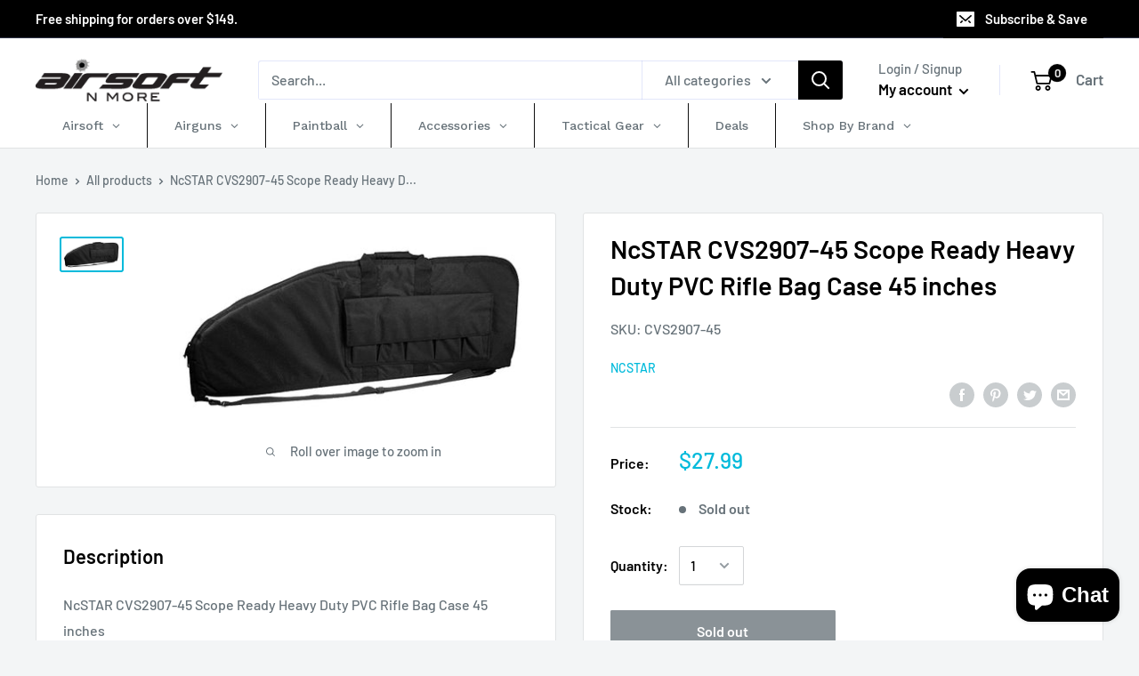

--- FILE ---
content_type: text/html; charset=utf-8
request_url: https://airsoftnmore.com/products/ncstar-cvs2907-45-scope-ready-heavy-duty-pvc-rifle-bag-case-45-inches
body_size: 46510
content:
<!doctype html>

<html class="no-js" lang="en">
  <head>
    <meta charset="utf-8">
    <meta name="viewport" content="width=device-width, initial-scale=1.0, height=device-height, minimum-scale=1.0, maximum-scale=1.0">
    <meta name="theme-color" content="#00badb"><title>Airsoftnmore.com - VISM Rifle Scope Ready Gun Bag by NcSTAR - Gun Cases
</title><meta name="description" content="VISM gun bags are made from very durable and heavy duty material and is designed for real steel firearms. VISM is a popular airsoft rifle case and used by thousands of people."><link rel="canonical" href="https://airsoftnmore.com/products/ncstar-cvs2907-45-scope-ready-heavy-duty-pvc-rifle-bag-case-45-inches"><link rel="shortcut icon" href="//airsoftnmore.com/cdn/shop/files/favicon_2fd52584-e2a8-4acb-a1de-949f69a25a6f_96x96.png?v=1613619613" type="image/png"><link rel="preload" as="style" href="//airsoftnmore.com/cdn/shop/t/3/assets/theme.css?v=94740437286143780141677481094">
    <link rel="preconnect" href="https://cdn.shopify.com">
    <link rel="preconnect" href="https://fonts.shopifycdn.com">
    <link rel="dns-prefetch" href="https://productreviews.shopifycdn.com">
    <link rel="dns-prefetch" href="https://ajax.googleapis.com">
    <link rel="dns-prefetch" href="https://maps.googleapis.com">
    <link rel="dns-prefetch" href="https://maps.gstatic.com">

    <meta property="og:type" content="product">
  <meta property="og:title" content="NcSTAR CVS2907-45 Scope Ready Heavy Duty PVC Rifle Bag Case 45 inches"><meta property="og:image" content="http://airsoftnmore.com/cdn/shop/products/cvs2907-45.jpg?v=1598337803">
    <meta property="og:image:secure_url" content="https://airsoftnmore.com/cdn/shop/products/cvs2907-45.jpg?v=1598337803">
    <meta property="og:image:width" content="500">
    <meta property="og:image:height" content="251"><meta property="product:price:amount" content="27.99">
  <meta property="product:price:currency" content="USD"><meta property="og:description" content="VISM gun bags are made from very durable and heavy duty material and is designed for real steel firearms. VISM is a popular airsoft rifle case and used by thousands of people."><meta property="og:url" content="https://airsoftnmore.com/products/ncstar-cvs2907-45-scope-ready-heavy-duty-pvc-rifle-bag-case-45-inches">
<meta property="og:site_name" content="Airsoft N More"><meta name="twitter:card" content="summary"><meta name="twitter:title" content="NcSTAR CVS2907-45 Scope Ready Heavy Duty PVC Rifle Bag Case 45 inches">
  <meta name="twitter:description" content="NcSTAR CVS2907-45 Scope Ready Heavy Duty PVC Rifle Bag Case 45 inchesNcSTAR CVS2907-45 Scope Ready Heavy Duty PVC Rifle Bag Case 45 inchesBrand: NcStarItem #: CVS2907-45Features
Constructed      of Tough PVC Material
High      Density Foam Inner Padding for Superior Protection
Heavy      Duty Double Zippers
Full      Range of Sizes to Fit Almost any Rifle or Shotgun
Some      Models are Extra Wide to allow room for Scoped Rifles (CVS models).

Specifications
45&quot;      L X 16&quot; H 
Measurements      provided are the outside overall length &amp;amp; height of the gun case.
We recommend a case      that is at least +2&quot; longer than the firearm&#39;s overall length, for a      proper fit.

">
  <meta name="twitter:image" content="https://airsoftnmore.com/cdn/shop/products/cvs2907-45_600x600_crop_center.jpg?v=1598337803">
    <link rel="preload" href="//airsoftnmore.com/cdn/fonts/barlow/barlow_n6.329f582a81f63f125e63c20a5a80ae9477df68e1.woff2" as="font" type="font/woff2" crossorigin>
<link rel="preload" href="//airsoftnmore.com/cdn/fonts/barlow/barlow_n5.a193a1990790eba0cc5cca569d23799830e90f07.woff2" as="font" type="font/woff2" crossorigin>
<link rel="preload" href="//airsoftnmore.com/cdn/shop/t/3/assets/font-theme-star.woff2?v=176977276741202493121597203848" as="font" type="font/woff2" crossorigin><link rel="preload" href="//airsoftnmore.com/cdn/fonts/barlow/barlow_i6.5a22bd20fb27bad4d7674cc6e666fb9c77d813bb.woff2" as="font" type="font/woff2" crossorigin><link rel="preload" href="//airsoftnmore.com/cdn/fonts/barlow/barlow_n7.691d1d11f150e857dcbc1c10ef03d825bc378d81.woff2" as="font" type="font/woff2" crossorigin><link rel="preload" href="//airsoftnmore.com/cdn/fonts/barlow/barlow_i5.714d58286997b65cd479af615cfa9bb0a117a573.woff2" as="font" type="font/woff2" crossorigin><link rel="preload" href="//airsoftnmore.com/cdn/fonts/barlow/barlow_i7.50e19d6cc2ba5146fa437a5a7443c76d5d730103.woff2" as="font" type="font/woff2" crossorigin><link rel="preload" href="//airsoftnmore.com/cdn/fonts/barlow/barlow_n6.329f582a81f63f125e63c20a5a80ae9477df68e1.woff2" as="font" type="font/woff2" crossorigin><style>
  /* We load the font used for the integration with Shopify Reviews to load our own stars */
  @font-face {
    font-family: "font-theme-star";
    src: url(//airsoftnmore.com/cdn/shop/t/3/assets/font-theme-star.eot?v=178649971611478077551597203847);
    src: url(//airsoftnmore.com/cdn/shop/t/3/assets/font-theme-star.eot?%23iefix&v=178649971611478077551597203847) format("embedded-opentype"), url(//airsoftnmore.com/cdn/shop/t/3/assets/font-theme-star.woff2?v=176977276741202493121597203848) format("woff2"), url(//airsoftnmore.com/cdn/shop/t/3/assets/font-theme-star.ttf?v=17527569363257290761597203847) format("truetype");
    font-weight: normal;
    font-style: normal;
    font-display: fallback;
  }

  @font-face {
  font-family: Barlow;
  font-weight: 600;
  font-style: normal;
  font-display: fallback;
  src: url("//airsoftnmore.com/cdn/fonts/barlow/barlow_n6.329f582a81f63f125e63c20a5a80ae9477df68e1.woff2") format("woff2"),
       url("//airsoftnmore.com/cdn/fonts/barlow/barlow_n6.0163402e36247bcb8b02716880d0b39568412e9e.woff") format("woff");
}

  @font-face {
  font-family: Barlow;
  font-weight: 500;
  font-style: normal;
  font-display: fallback;
  src: url("//airsoftnmore.com/cdn/fonts/barlow/barlow_n5.a193a1990790eba0cc5cca569d23799830e90f07.woff2") format("woff2"),
       url("//airsoftnmore.com/cdn/fonts/barlow/barlow_n5.ae31c82169b1dc0715609b8cc6a610b917808358.woff") format("woff");
}

@font-face {
  font-family: Barlow;
  font-weight: 600;
  font-style: normal;
  font-display: fallback;
  src: url("//airsoftnmore.com/cdn/fonts/barlow/barlow_n6.329f582a81f63f125e63c20a5a80ae9477df68e1.woff2") format("woff2"),
       url("//airsoftnmore.com/cdn/fonts/barlow/barlow_n6.0163402e36247bcb8b02716880d0b39568412e9e.woff") format("woff");
}

@font-face {
  font-family: Barlow;
  font-weight: 600;
  font-style: italic;
  font-display: fallback;
  src: url("//airsoftnmore.com/cdn/fonts/barlow/barlow_i6.5a22bd20fb27bad4d7674cc6e666fb9c77d813bb.woff2") format("woff2"),
       url("//airsoftnmore.com/cdn/fonts/barlow/barlow_i6.1c8787fcb59f3add01a87f21b38c7ef797e3b3a1.woff") format("woff");
}


  @font-face {
  font-family: Barlow;
  font-weight: 700;
  font-style: normal;
  font-display: fallback;
  src: url("//airsoftnmore.com/cdn/fonts/barlow/barlow_n7.691d1d11f150e857dcbc1c10ef03d825bc378d81.woff2") format("woff2"),
       url("//airsoftnmore.com/cdn/fonts/barlow/barlow_n7.4fdbb1cb7da0e2c2f88492243ffa2b4f91924840.woff") format("woff");
}

  @font-face {
  font-family: Barlow;
  font-weight: 500;
  font-style: italic;
  font-display: fallback;
  src: url("//airsoftnmore.com/cdn/fonts/barlow/barlow_i5.714d58286997b65cd479af615cfa9bb0a117a573.woff2") format("woff2"),
       url("//airsoftnmore.com/cdn/fonts/barlow/barlow_i5.0120f77e6447d3b5df4bbec8ad8c2d029d87fb21.woff") format("woff");
}

  @font-face {
  font-family: Barlow;
  font-weight: 700;
  font-style: italic;
  font-display: fallback;
  src: url("//airsoftnmore.com/cdn/fonts/barlow/barlow_i7.50e19d6cc2ba5146fa437a5a7443c76d5d730103.woff2") format("woff2"),
       url("//airsoftnmore.com/cdn/fonts/barlow/barlow_i7.47e9f98f1b094d912e6fd631cc3fe93d9f40964f.woff") format("woff");
}


  :root {
    --default-text-font-size : 15px;
    --base-text-font-size    : 16px;
    --heading-font-family    : Barlow, sans-serif;
    --heading-font-weight    : 600;
    --heading-font-style     : normal;
    --text-font-family       : Barlow, sans-serif;
    --text-font-weight       : 500;
    --text-font-style        : normal;
    --text-font-bolder-weight: 600;
    --text-link-decoration   : underline;

    --text-color               : #677279;
    --text-color-rgb           : 103, 114, 121;
    --heading-color            : #000000;
    --border-color             : #e1e3e4;
    --border-color-rgb         : 225, 227, 228;
    --form-border-color        : #d4d6d8;
    --accent-color             : #00badb;
    --accent-color-rgb         : 0, 186, 219;
    --link-color               : #00badb;
    --link-color-hover         : #00798e;
    --background               : #f3f5f6;
    --secondary-background     : #ffffff;
    --secondary-background-rgb : 255, 255, 255;
    --accent-background        : rgba(0, 186, 219, 0.08);

    --error-color       : #ff0000;
    --error-background  : rgba(255, 0, 0, 0.07);
    --success-color     : #00aa00;
    --success-background: rgba(0, 170, 0, 0.11);

    --primary-button-background      : #000000;
    --primary-button-background-rgb  : 0, 0, 0;
    --primary-button-text-color      : #ffffff;
    --secondary-button-background    : #3d3f4b;
    --secondary-button-background-rgb: 61, 63, 75;
    --secondary-button-text-color    : #ffffff;

    --header-background      : #ffffff;
    --header-text-color      : #ffffff;
    --header-light-text-color: #a3afef;
    --header-border-color    : rgba(163, 175, 239, 0.3);
    --header-accent-color    : #000000;

    --flickity-arrow-color: #abb1b4;--product-on-sale-accent           : #ee0000;
    --product-on-sale-accent-rgb       : 238, 0, 0;
    --product-on-sale-color            : #ffffff;
    --product-in-stock-color           : #008a00;
    --product-low-stock-color          : #ee0000;
    --product-sold-out-color           : #8a9297;
    --product-custom-label-1-background: #008a00;
    --product-custom-label-1-color     : #ffffff;
    --product-custom-label-2-background: #00a500;
    --product-custom-label-2-color     : #ffffff;
    --product-review-star-color        : #ffbd00;

    --mobile-container-gutter : 20px;
    --desktop-container-gutter: 40px;
  }
</style>

<script>
  // IE11 does not have support for CSS variables, so we have to polyfill them
  if (!(((window || {}).CSS || {}).supports && window.CSS.supports('(--a: 0)'))) {
    const script = document.createElement('script');
    script.type = 'text/javascript';
    script.src = 'https://cdn.jsdelivr.net/npm/css-vars-ponyfill@2';
    script.onload = function() {
      cssVars({});
    };

    document.getElementsByTagName('head')[0].appendChild(script);
  }
</script>

    <script>window.performance && window.performance.mark && window.performance.mark('shopify.content_for_header.start');</script><meta name="facebook-domain-verification" content="k3uji75e5j692mvi8zt4rhjhonei5p">
<meta name="google-site-verification" content="9ESgbiaBMDsqU0cDS4WsKJ60riEqUt5AYWgoNwavSqw">
<meta id="shopify-digital-wallet" name="shopify-digital-wallet" content="/27954643076/digital_wallets/dialog">
<meta name="shopify-checkout-api-token" content="3ab14cc6fac6361eabdf94a26747d029">
<meta id="in-context-paypal-metadata" data-shop-id="27954643076" data-venmo-supported="true" data-environment="production" data-locale="en_US" data-paypal-v4="true" data-currency="USD">
<link rel="alternate" type="application/json+oembed" href="https://airsoftnmore.com/products/ncstar-cvs2907-45-scope-ready-heavy-duty-pvc-rifle-bag-case-45-inches.oembed">
<script async="async" src="/checkouts/internal/preloads.js?locale=en-US"></script>
<script id="shopify-features" type="application/json">{"accessToken":"3ab14cc6fac6361eabdf94a26747d029","betas":["rich-media-storefront-analytics"],"domain":"airsoftnmore.com","predictiveSearch":true,"shopId":27954643076,"locale":"en"}</script>
<script>var Shopify = Shopify || {};
Shopify.shop = "airsoftnmore.myshopify.com";
Shopify.locale = "en";
Shopify.currency = {"active":"USD","rate":"1.0"};
Shopify.country = "US";
Shopify.theme = {"name":"Warehouse","id":97627701380,"schema_name":"Warehouse","schema_version":"1.9.20","theme_store_id":871,"role":"main"};
Shopify.theme.handle = "null";
Shopify.theme.style = {"id":null,"handle":null};
Shopify.cdnHost = "airsoftnmore.com/cdn";
Shopify.routes = Shopify.routes || {};
Shopify.routes.root = "/";</script>
<script type="module">!function(o){(o.Shopify=o.Shopify||{}).modules=!0}(window);</script>
<script>!function(o){function n(){var o=[];function n(){o.push(Array.prototype.slice.apply(arguments))}return n.q=o,n}var t=o.Shopify=o.Shopify||{};t.loadFeatures=n(),t.autoloadFeatures=n()}(window);</script>
<script id="shop-js-analytics" type="application/json">{"pageType":"product"}</script>
<script defer="defer" async type="module" src="//airsoftnmore.com/cdn/shopifycloud/shop-js/modules/v2/client.init-shop-cart-sync_dlpDe4U9.en.esm.js"></script>
<script defer="defer" async type="module" src="//airsoftnmore.com/cdn/shopifycloud/shop-js/modules/v2/chunk.common_FunKbpTJ.esm.js"></script>
<script type="module">
  await import("//airsoftnmore.com/cdn/shopifycloud/shop-js/modules/v2/client.init-shop-cart-sync_dlpDe4U9.en.esm.js");
await import("//airsoftnmore.com/cdn/shopifycloud/shop-js/modules/v2/chunk.common_FunKbpTJ.esm.js");

  window.Shopify.SignInWithShop?.initShopCartSync?.({"fedCMEnabled":true,"windoidEnabled":true});

</script>
<script id="__st">var __st={"a":27954643076,"offset":-28800,"reqid":"87b6b482-c5b2-4379-be45-02c4bd3020fb-1765517008","pageurl":"airsoftnmore.com\/products\/ncstar-cvs2907-45-scope-ready-heavy-duty-pvc-rifle-bag-case-45-inches","u":"a0ca1f6c88bc","p":"product","rtyp":"product","rid":5061236392068};</script>
<script>window.ShopifyPaypalV4VisibilityTracking = true;</script>
<script id="captcha-bootstrap">!function(){'use strict';const t='contact',e='account',n='new_comment',o=[[t,t],['blogs',n],['comments',n],[t,'customer']],c=[[e,'customer_login'],[e,'guest_login'],[e,'recover_customer_password'],[e,'create_customer']],r=t=>t.map((([t,e])=>`form[action*='/${t}']:not([data-nocaptcha='true']) input[name='form_type'][value='${e}']`)).join(','),a=t=>()=>t?[...document.querySelectorAll(t)].map((t=>t.form)):[];function s(){const t=[...o],e=r(t);return a(e)}const i='password',u='form_key',d=['recaptcha-v3-token','g-recaptcha-response','h-captcha-response',i],f=()=>{try{return window.sessionStorage}catch{return}},m='__shopify_v',_=t=>t.elements[u];function p(t,e,n=!1){try{const o=window.sessionStorage,c=JSON.parse(o.getItem(e)),{data:r}=function(t){const{data:e,action:n}=t;return t[m]||n?{data:e,action:n}:{data:t,action:n}}(c);for(const[e,n]of Object.entries(r))t.elements[e]&&(t.elements[e].value=n);n&&o.removeItem(e)}catch(o){console.error('form repopulation failed',{error:o})}}const l='form_type',E='cptcha';function T(t){t.dataset[E]=!0}const w=window,h=w.document,L='Shopify',v='ce_forms',y='captcha';let A=!1;((t,e)=>{const n=(g='f06e6c50-85a8-45c8-87d0-21a2b65856fe',I='https://cdn.shopify.com/shopifycloud/storefront-forms-hcaptcha/ce_storefront_forms_captcha_hcaptcha.v1.5.2.iife.js',D={infoText:'Protected by hCaptcha',privacyText:'Privacy',termsText:'Terms'},(t,e,n)=>{const o=w[L][v],c=o.bindForm;if(c)return c(t,g,e,D).then(n);var r;o.q.push([[t,g,e,D],n]),r=I,A||(h.body.append(Object.assign(h.createElement('script'),{id:'captcha-provider',async:!0,src:r})),A=!0)});var g,I,D;w[L]=w[L]||{},w[L][v]=w[L][v]||{},w[L][v].q=[],w[L][y]=w[L][y]||{},w[L][y].protect=function(t,e){n(t,void 0,e),T(t)},Object.freeze(w[L][y]),function(t,e,n,w,h,L){const[v,y,A,g]=function(t,e,n){const i=e?o:[],u=t?c:[],d=[...i,...u],f=r(d),m=r(i),_=r(d.filter((([t,e])=>n.includes(e))));return[a(f),a(m),a(_),s()]}(w,h,L),I=t=>{const e=t.target;return e instanceof HTMLFormElement?e:e&&e.form},D=t=>v().includes(t);t.addEventListener('submit',(t=>{const e=I(t);if(!e)return;const n=D(e)&&!e.dataset.hcaptchaBound&&!e.dataset.recaptchaBound,o=_(e),c=g().includes(e)&&(!o||!o.value);(n||c)&&t.preventDefault(),c&&!n&&(function(t){try{if(!f())return;!function(t){const e=f();if(!e)return;const n=_(t);if(!n)return;const o=n.value;o&&e.removeItem(o)}(t);const e=Array.from(Array(32),(()=>Math.random().toString(36)[2])).join('');!function(t,e){_(t)||t.append(Object.assign(document.createElement('input'),{type:'hidden',name:u})),t.elements[u].value=e}(t,e),function(t,e){const n=f();if(!n)return;const o=[...t.querySelectorAll(`input[type='${i}']`)].map((({name:t})=>t)),c=[...d,...o],r={};for(const[a,s]of new FormData(t).entries())c.includes(a)||(r[a]=s);n.setItem(e,JSON.stringify({[m]:1,action:t.action,data:r}))}(t,e)}catch(e){console.error('failed to persist form',e)}}(e),e.submit())}));const S=(t,e)=>{t&&!t.dataset[E]&&(n(t,e.some((e=>e===t))),T(t))};for(const o of['focusin','change'])t.addEventListener(o,(t=>{const e=I(t);D(e)&&S(e,y())}));const B=e.get('form_key'),M=e.get(l),P=B&&M;t.addEventListener('DOMContentLoaded',(()=>{const t=y();if(P)for(const e of t)e.elements[l].value===M&&p(e,B);[...new Set([...A(),...v().filter((t=>'true'===t.dataset.shopifyCaptcha))])].forEach((e=>S(e,t)))}))}(h,new URLSearchParams(w.location.search),n,t,e,['guest_login'])})(!0,!0)}();</script>
<script integrity="sha256-52AcMU7V7pcBOXWImdc/TAGTFKeNjmkeM1Pvks/DTgc=" data-source-attribution="shopify.loadfeatures" defer="defer" src="//airsoftnmore.com/cdn/shopifycloud/storefront/assets/storefront/load_feature-81c60534.js" crossorigin="anonymous"></script>
<script data-source-attribution="shopify.dynamic_checkout.dynamic.init">var Shopify=Shopify||{};Shopify.PaymentButton=Shopify.PaymentButton||{isStorefrontPortableWallets:!0,init:function(){window.Shopify.PaymentButton.init=function(){};var t=document.createElement("script");t.src="https://airsoftnmore.com/cdn/shopifycloud/portable-wallets/latest/portable-wallets.en.js",t.type="module",document.head.appendChild(t)}};
</script>
<script data-source-attribution="shopify.dynamic_checkout.buyer_consent">
  function portableWalletsHideBuyerConsent(e){var t=document.getElementById("shopify-buyer-consent"),n=document.getElementById("shopify-subscription-policy-button");t&&n&&(t.classList.add("hidden"),t.setAttribute("aria-hidden","true"),n.removeEventListener("click",e))}function portableWalletsShowBuyerConsent(e){var t=document.getElementById("shopify-buyer-consent"),n=document.getElementById("shopify-subscription-policy-button");t&&n&&(t.classList.remove("hidden"),t.removeAttribute("aria-hidden"),n.addEventListener("click",e))}window.Shopify?.PaymentButton&&(window.Shopify.PaymentButton.hideBuyerConsent=portableWalletsHideBuyerConsent,window.Shopify.PaymentButton.showBuyerConsent=portableWalletsShowBuyerConsent);
</script>
<script data-source-attribution="shopify.dynamic_checkout.cart.bootstrap">document.addEventListener("DOMContentLoaded",(function(){function t(){return document.querySelector("shopify-accelerated-checkout-cart, shopify-accelerated-checkout")}if(t())Shopify.PaymentButton.init();else{new MutationObserver((function(e,n){t()&&(Shopify.PaymentButton.init(),n.disconnect())})).observe(document.body,{childList:!0,subtree:!0})}}));
</script>
<script id='scb4127' type='text/javascript' async='' src='https://airsoftnmore.com/cdn/shopifycloud/privacy-banner/storefront-banner.js'></script><link id="shopify-accelerated-checkout-styles" rel="stylesheet" media="screen" href="https://airsoftnmore.com/cdn/shopifycloud/portable-wallets/latest/accelerated-checkout-backwards-compat.css" crossorigin="anonymous">
<style id="shopify-accelerated-checkout-cart">
        #shopify-buyer-consent {
  margin-top: 1em;
  display: inline-block;
  width: 100%;
}

#shopify-buyer-consent.hidden {
  display: none;
}

#shopify-subscription-policy-button {
  background: none;
  border: none;
  padding: 0;
  text-decoration: underline;
  font-size: inherit;
  cursor: pointer;
}

#shopify-subscription-policy-button::before {
  box-shadow: none;
}

      </style>

<script>window.performance && window.performance.mark && window.performance.mark('shopify.content_for_header.end');</script>
    <link rel="preload stylesheet" href="//airsoftnmore.com/cdn/shop/t/3/assets/globo.menu.css?v=132371702830416883501649829502" as="style">
    <link rel="stylesheet" href="//airsoftnmore.com/cdn/shop/t/3/assets/theme.css?v=94740437286143780141677481094">
    
    
  <script type="application/ld+json">
  {
    "@context": "http://schema.org",
    "@type": "Product",
    "offers": [{
          "@type": "Offer",
          "name": "Default Title",
          "availability":"https://schema.org/OutOfStock",
          "price": 27.99,
          "priceCurrency": "USD",
          "priceValidUntil": "2025-12-21","sku": "CVS2907-45","url": "/products/ncstar-cvs2907-45-scope-ready-heavy-duty-pvc-rifle-bag-case-45-inches/products/ncstar-cvs2907-45-scope-ready-heavy-duty-pvc-rifle-bag-case-45-inches?variant=34205223059588"
        }
],
    "brand": {
      "name": "NcSTAR"
    },
    "name": "NcSTAR CVS2907-45 Scope Ready Heavy Duty PVC Rifle Bag Case 45 inches",
    "description": "NcSTAR CVS2907-45 Scope Ready Heavy Duty PVC Rifle Bag Case 45 inchesNcSTAR CVS2907-45 Scope Ready Heavy Duty PVC Rifle Bag Case 45 inchesBrand: NcStarItem #: CVS2907-45Features\nConstructed      of Tough PVC Material\nHigh      Density Foam Inner Padding for Superior Protection\nHeavy      Duty Double Zippers\nFull      Range of Sizes to Fit Almost any Rifle or Shotgun\nSome      Models are Extra Wide to allow room for Scoped Rifles (CVS models).\n\nSpecifications\n45\"      L X 16\" H \nMeasurements      provided are the outside overall length \u0026amp; height of the gun case.\nWe recommend a case      that is at least +2\" longer than the firearm's overall length, for a      proper fit.\n\n",
    "category": "Gear",
    "url": "/products/ncstar-cvs2907-45-scope-ready-heavy-duty-pvc-rifle-bag-case-45-inches/products/ncstar-cvs2907-45-scope-ready-heavy-duty-pvc-rifle-bag-case-45-inches",
    "sku": "CVS2907-45",
    "image": {
      "@type": "ImageObject",
      "url": "https://airsoftnmore.com/cdn/shop/products/cvs2907-45_1024x.jpg?v=1598337803",
      "image": "https://airsoftnmore.com/cdn/shop/products/cvs2907-45_1024x.jpg?v=1598337803",
      "name": "NcSTAR CVS2907-45 Scope Ready Heavy Duty PVC Rifle Bag Case 45 inches",
      "width": "1024",
      "height": "1024"
    }
  }
  </script>



  <script type="application/ld+json">
  {
    "@context": "http://schema.org",
    "@type": "BreadcrumbList",
  "itemListElement": [{
      "@type": "ListItem",
      "position": 1,
      "name": "Home",
      "item": "https://airsoftnmore.com"
    },{
          "@type": "ListItem",
          "position": 2,
          "name": "NcSTAR CVS2907-45 Scope Ready Heavy Duty PVC Rifle Bag Case 45 inches",
          "item": "https://airsoftnmore.com/products/ncstar-cvs2907-45-scope-ready-heavy-duty-pvc-rifle-bag-case-45-inches"
        }]
  }
  </script>

    <script src="https://ajax.googleapis.com/ajax/libs/jquery/3.5.1/jquery.min.js"></script>
   <script>
     $( document ).ready(function() { 
       $('.nav-bar__linklist').removeClass('gm-bordered');
       
       $('.collection__dynamic-part .col-var-img img').click(function(e){
         e.preventDefault();
         var data =$(this).attr('data-value');
         var img=$(this).attr('data-id');
         $('.product-id-'+ img).attr('srcset',data);
       });
     });
     
    </script>
    <script>
      // This allows to expose several variables to the global scope, to be used in scripts
      window.theme = {
        pageType: "product",
        cartCount: 0,
        moneyFormat: "${{amount}}",
        moneyWithCurrencyFormat: "${{amount}} USD",
        showDiscount: true,
        discountMode: "saving",
        searchMode: "product,article",
        cartType: "drawer"
      };

      window.routes = {
        rootUrl: "\/",
        cartUrl: "\/cart",
        cartAddUrl: "\/cart\/add",
        cartChangeUrl: "\/cart\/change",
        searchUrl: "\/search",
        productRecommendationsUrl: "\/recommendations\/products"
      };

      window.languages = {
        collectionOnSaleLabel: "Save {{savings}}",
        productFormUnavailable: "Unavailable",
        productFormAddToCart: "Add to cart",
        productFormSoldOut: "Sold out",
        shippingEstimatorNoResults: "No shipping could be found for your address.",
        shippingEstimatorOneResult: "There is one shipping rate for your address:",
        shippingEstimatorMultipleResults: "There are {{count}} shipping rates for your address:",
        shippingEstimatorErrors: "There are some errors:"
      };

      window.lazySizesConfig = {
        loadHidden: false,
        hFac: 0.8,
        expFactor: 3,
        customMedia: {
          '--phone': '(max-width: 640px)',
          '--tablet': '(min-width: 641px) and (max-width: 1023px)',
          '--lap': '(min-width: 1024px)'
        }
      };

      document.documentElement.className = document.documentElement.className.replace('no-js', 'js');
    </script><script src="//polyfill-fastly.net/v3/polyfill.min.js?unknown=polyfill&features=fetch,Element.prototype.closest,Element.prototype.matches,Element.prototype.remove,Element.prototype.classList,Array.prototype.includes,Array.prototype.fill,String.prototype.includes,String.prototype.padStart,Object.assign,CustomEvent,Intl,URL,DOMTokenList,IntersectionObserver,IntersectionObserverEntry" defer></script>
    <script src="//airsoftnmore.com/cdn/shop/t/3/assets/theme.min.js?v=23575545941639099981597203850" defer></script>
    <script src="//airsoftnmore.com/cdn/shop/t/3/assets/custom.js?v=73856274714334160591605091280" defer></script><script>
        (function () {
          window.onpageshow = function() {
            // We force re-freshing the cart content onpageshow, as most browsers will serve a cache copy when hitting the
            // back button, which cause staled data
            document.documentElement.dispatchEvent(new CustomEvent('cart:refresh', {
              bubbles: true,
              detail: {scrollToTop: false}
            }));
          };
        })();
      </script><!-- BEGIN app block: shopify://apps/globo-mega-menu/blocks/app-embed/7a00835e-fe40-45a5-a615-2eb4ab697b58 -->
<link href="//cdn.shopify.com/extensions/019afcb3-6873-763f-b391-e145d96b1544/menufrontend-286/assets/main-navigation-styles.min.css" rel="stylesheet" type="text/css" media="all" />
<link href="//cdn.shopify.com/extensions/019afcb3-6873-763f-b391-e145d96b1544/menufrontend-286/assets/theme-styles.min.css" rel="stylesheet" type="text/css" media="all" />
<script type="text/javascript" hs-ignore data-cookieconsent="ignore" data-ccm-injected>
document.getElementsByTagName('html')[0].classList.add('globo-menu-loading');
window.GloboMenuConfig = window.GloboMenuConfig || {}
window.GloboMenuConfig.curLocale = "en";
window.GloboMenuConfig.shop = "airsoftnmore.myshopify.com";
window.GloboMenuConfig.GloboMenuLocale = "en";
window.GloboMenuConfig.locale = "en";
window.menuRootUrl = "";
window.GloboMenuCustomer = false;
window.GloboMenuAssetsUrl = 'https://cdn.shopify.com/extensions/019afcb3-6873-763f-b391-e145d96b1544/menufrontend-286/assets/';
window.GloboMenuFilesUrl = '//airsoftnmore.com/cdn/shop/files/';
window.GloboMenuLinklists = {"main-menu": [{'url' :"\/", 'title': "Airsoft"},{'url' :"\/collections\/airguns", 'title': "Airguns"},{'url' :"\/collections\/paintball", 'title': "Paintball"},{'url' :"\/collections\/accessories", 'title': "Accessories"},{'url' :"#", 'title': "Gear\/Apparel"},{'url' :"#", 'title': "Deals"},{'url' :"#", 'title': "Shop by brand"}],"footer": [{'url' :"\/collections\/shop-by-brand", 'title': "Shop by Brand"},{'url' :"https:\/\/airsoftnmore.com\/collections\/airsoft-rifles", 'title': "Airsoft Rifles"},{'url' :"https:\/\/airsoftnmore.com\/collections\/airsof-pistols", 'title': "Airsoft Pistols"},{'url' :"https:\/\/airsoftnmore.com\/collections\/sniper-rifles", 'title': "Airsoft Sniper Rifles"},{'url' :"\/", 'title': "Ordering"},{'url' :"\/policies\/terms-of-service", 'title': "Terms of Service"},{'url' :"\/policies\/refund-policy", 'title': "Refund policy"},{'url' :"\/pages\/ccpa-opt-out", 'title': "Do not sell my personal information"}],"gear-apparel": [{'url' :"https:\/\/airsoftnmore.com\/collections\/apparel", 'title': "Apparel"},{'url' :"https:\/\/airsoftnmore.com\/collections\/head-gear", 'title': "Head Gear"},{'url' :"https:\/\/airsoftnmore.com\/collections\/vests", 'title': "Vests"},{'url' :"https:\/\/airsoftnmore.com\/collections\/gun-cases", 'title': "Gun Cases"}],"accessories": [{'url' :"\/collections\/bb-pellets", 'title': "BBs"},{'url' :"\/collections\/mag-clamp", 'title': "Mags"},{'url' :"https:\/\/airsoftnmore.com\/collections\/batteries-chargers", 'title': "Batteries \u0026 Chargers"},{'url' :"https:\/\/airsoftnmore.com\/collections\/magpul", 'title': "MAGPUL"},{'url' :"https:\/\/airsoftnmore.com\/collections\/scopes-dot-sights", 'title': "Scopes"},{'url' :"https:\/\/airsoftnmore.com\/collections\/lasers-flashlights", 'title': "Lasers\/Flashlights"},{'url' :"https:\/\/airsoftnmore.com\/collections\/external-parts-upgrades", 'title': "Parts"},{'url' :"\/collections\/foregrips", 'title': "Grips\/Foregrips"}],"accessories-1": [{'url' :"#", 'title': "Scopes"},{'url' :"#", 'title': "Lasers\/Flashlights"},{'url' :"#", 'title': "Parts"},{'url' :"#", 'title': "Grips\/Foregrips"}],"categories": [{'url' :"\/collections", 'title': " ANM CUSTOMS"}],"information": [{'url' :"\/pages\/airsoft-nutshell", 'title': "What is Airsoft?"},{'url' :"\/pages\/price-match-guarantee", 'title': "Price Match Guarantee"},{'url' :"\/pages\/airsoft-faq", 'title': "Airsoft FAQ"},{'url' :"\/pages\/airsoft-fields", 'title': "Airsoft Fields"},{'url' :"\/", 'title': "Company"}],"customer-account-main-menu": [{'url' :"\/", 'title': "Shop"},{'url' :"https:\/\/account.airsoftnmore.com\/orders?locale=en\u0026region_country=US", 'title': "Orders"}]}
window.GloboMenuConfig.is_app_embedded = true;
window.showAdsInConsole = true;
</script>

<script hs-ignore data-cookieconsent="ignore" data-ccm-injected type="text/javascript">
  window.GloboMenus = window.GloboMenus || [];
  var menuKey = 5072;
  window.GloboMenus[menuKey] = window.GloboMenus[menuKey] || {};
  window.GloboMenus[menuKey].id = menuKey;window.GloboMenus[menuKey].replacement = {"type":"auto","main_menu":"main-menu","mobile_menu":"main-menu","main_menu_selector":null,"mobile_menu_selector":null};window.GloboMenus[menuKey].type = "main";
  window.GloboMenus[menuKey].schedule = null;
  window.GloboMenus[menuKey].settings ={"font":{"tab_fontsize":"14","menu_fontsize":"14","tab_fontfamily":"Work Sans","tab_fontweight":"500","menu_fontfamily":"Work Sans","menu_fontweight":"500","tab_fontfamily_2":"Lato","menu_fontfamily_2":"Lato","submenu_text_fontsize":"13","tab_fontfamily_custom":false,"menu_fontfamily_custom":false,"submenu_text_fontfamily":"Work Sans","submenu_text_fontweight":"400","submenu_heading_fontsize":"14","submenu_text_fontfamily_2":"Arimo","submenu_heading_fontfamily":"Work Sans","submenu_heading_fontweight":"600","submenu_description_fontsize":"12","submenu_heading_fontfamily_2":"Bitter","submenu_description_fontfamily":"Work Sans","submenu_description_fontweight":"400","submenu_text_fontfamily_custom":false,"submenu_description_fontfamily_2":"Indie Flower","submenu_heading_fontfamily_custom":false,"submenu_description_fontfamily_custom":false},"color":{"menu_text":"rgba(103, 114, 121, 1)","menu_border":"#0f0f0f","submenu_text":"rgba(103, 114, 121, 1)","atc_text_color":"#FFFFFF","submenu_border":"#d1d1d1","menu_background":"rgba(255, 255, 255, 1)","menu_text_hover":"rgba(103, 114, 121, 1)","sale_text_color":"#ffffff","submenu_heading":"#ae2828","tab_heading_color":"#202020","soldout_text_color":"#757575","submenu_background":"#ffffff","submenu_text_hover":"rgba(103, 114, 121, 1)","submenu_description":"#969696","atc_background_color":"#1F1F1F","atc_text_color_hover":"#FFFFFF","tab_background_hover":"#d9d9d9","menu_background_hover":"rgba(255, 255, 255, 1)","sale_background_color":"#ec523e","soldout_background_color":"#d5d5d5","tab_heading_active_color":"#000000","submenu_description_hover":"#4d5bcd","atc_background_color_hover":"#000000"},"general":{"align":"left","login":false,"border":true,"logout":false,"search":false,"account":false,"trigger":"hover","register":false,"atcButton":false,"indicators":true,"responsive":"768","transition":"fade","menu_padding":"30","carousel_loop":true,"mobile_border":false,"mobile_trigger":"click_toggle","submenu_border":true,"tab_lineheight":"50","menu_lineheight":"50","lazy_load_enable":false,"transition_delay":"150","transition_speed":"298","carousel_auto_play":true,"dropdown_lineheight":"30","linklist_lineheight":"30","mobile_sticky_header":false,"desktop_sticky_header":true,"mobile_hide_linklist_submenu":false},"language":{"name":"Name","sale":"Sale","send":"Send","view":"View details","email":"Email","phone":"Phone Number","search":"Search for...","message":"Message","sold_out":"Sold out","add_to_cart":"Add to cart"}};
  window.GloboMenus[menuKey].itemsLength = 7;
</script><script type="template/html" id="globoMenu5072HTML"><ul class="gm-menu gm-menu-5072 gm-bordered gm-has-retractor gm-submenu-align-left gm-menu-trigger-hover gm-transition-fade" data-menu-id="5072" data-transition-speed="298" data-transition-delay="150">
<li data-gmmi="0" data-gmdi="0" class="gm-item gm-level-0 gm-has-submenu gm-submenu-dropdown gm-submenu-align-left"><a class="gm-target" title="Airsoft" href="/collections/airsoft-guns"><span class="gm-text">Airsoft</span><span class="gm-retractor"></span></a><ul class="gm-submenu gm-dropdown gm-submenu-bordered gm-orientation-vertical ">
<li class="gm-item"><a class="gm-target" title="ANM Customs" href="/collections/anm-customs"><span class="gm-text">ANM Customs</span></a>
</li>
<li class="gm-item gm-has-submenu gm-submenu-dropdown gm-submenu-align-left"><a class="gm-target" title="Airsoft Guns on Sale" href="/collections/airsoft-guns-on-sale"><span class="gm-text">Airsoft Guns on Sale</span><span class="gm-retractor"></span></a><ul class="gm-submenu gm-dropdown gm-submenu-bordered gm-orientation-vertical ">
<li class="gm-item"><a class="gm-target" title="Cheap Airsoft Rifles" href="/collections/cheap-airsoft-rifles"><span class="gm-text">Cheap Airsoft Rifles</span></a>
</li>
<li class="gm-item"><a class="gm-target" title="Cheap Airsoft Pistols" href="/collections/cheap-airsoft-pistols"><span class="gm-text">Cheap Airsoft Pistols</span></a>
</li>
<li class="gm-item"><a class="gm-target" title="Cheap Airsoft Shotguns" href="/collections/cheap-airsoft-shotguns"><span class="gm-text">Cheap Airsoft Shotguns</span></a>
</li></ul>
</li>
<li class="gm-item gm-has-submenu gm-submenu-dropdown gm-submenu-align-left"><a class="gm-target" title="Airsoft Rifles" href="/collections/airsoft-rifles"><span class="gm-text">Airsoft Rifles</span><span class="gm-retractor"></span></a><ul class="gm-submenu gm-dropdown gm-submenu-bordered gm-orientation-vertical ">
<li class="gm-item"><a class="gm-target" title="Spring Rifles" href="/collections/spring-airsoft-rifles"><span class="gm-text">Spring Rifles</span></a>
</li>
<li class="gm-item"><a class="gm-target" title="AEG Electric Rifles" href="/collections/aeg-electric-rifles"><span class="gm-text">AEG Electric Rifles</span></a>
</li>
<li class="gm-item"><a class="gm-target" title="Gas Rifles" href="/collections/gas-rifles"><span class="gm-text">Gas Rifles</span></a>
</li>
<li class="gm-item"><a class="gm-target" title="Starter Rifles" href="/collections/starter-rifles"><span class="gm-text">Starter Rifles</span></a>
</li>
<li class="gm-item"><a class="gm-target" title="Intermediate Rifles" href="/collections/intermediate-rifles"><span class="gm-text">Intermediate Rifles</span></a>
</li>
<li class="gm-item"><a class="gm-target" title="High Quality Rifles" href="/collections/high-quality-rifles"><span class="gm-text">High Quality Rifles</span></a>
</li>
<li class="gm-item"><a class="gm-target" title="LiPo Ready Rifles" href="/collections/lipo-ready-rifles"><span class="gm-text">LiPo Ready Rifles</span></a>
</li></ul>
</li>
<li class="gm-item gm-has-submenu gm-submenu-dropdown gm-submenu-align-left"><a class="gm-target" title="Airsoft Pistols" href="/collections/airsoft-pistols"><span class="gm-text">Airsoft Pistols</span><span class="gm-retractor"></span></a><ul class="gm-submenu gm-dropdown gm-submenu-bordered gm-orientation-vertical ">
<li class="gm-item"><a class="gm-target" title="Spring Pistols" href="/collections/spring-cock-shoot-pistols"><span class="gm-text">Spring Pistols</span></a>
</li>
<li class="gm-item"><a class="gm-target" title="Gas Blowback Pistols" href="/collections/gbb-gas-blowback"><span class="gm-text">Gas Blowback Pistols</span></a>
</li>
<li class="gm-item"><a class="gm-target" title="Gas Non-Blowback Pistols" href="/collections/gas-non-blowback"><span class="gm-text">Gas Non-Blowback Pistols</span></a>
</li>
<li class="gm-item"><a class="gm-target" title="Co2 Blowback Pistols" href="/collections/co2-blowback"><span class="gm-text">Co2 Blowback Pistols</span></a>
</li>
<li class="gm-item"><a class="gm-target" title="Co2 Non-Blowback Pistols" href="/collections/co2-non-blowback"><span class="gm-text">Co2 Non-Blowback Pistols</span></a>
</li>
<li class="gm-item"><a class="gm-target" title="AEG Electric Pistols" href="/collections/aeg-electric-pistols"><span class="gm-text">AEG Electric Pistols</span></a>
</li></ul>
</li>
<li class="gm-item gm-has-submenu gm-submenu-dropdown gm-submenu-align-left"><a class="gm-target" title="Airsoft SMG / PDW" href="/collections/smg-pdw"><span class="gm-text">Airsoft SMG / PDW</span><span class="gm-retractor"></span></a><ul class="gm-submenu gm-dropdown gm-submenu-bordered gm-orientation-vertical ">
<li class="gm-item"><a class="gm-target" title="Spring SMG / PDW" href="/collections/spring-smg-pdw"><span class="gm-text">Spring SMG / PDW</span></a>
</li>
<li class="gm-item"><a class="gm-target" title="AEG Electric SMG / PDW" href="/collections/aeg-electric-smg-pdw"><span class="gm-text">AEG Electric SMG / PDW</span></a>
</li>
<li class="gm-item"><a class="gm-target" title="Gas SMG / PDW" href="/collections/gbb-gas-blowback-smg"><span class="gm-text">Gas SMG / PDW</span></a>
</li></ul>
</li>
<li class="gm-item gm-has-submenu gm-submenu-dropdown gm-submenu-align-left"><a class="gm-target" title="Airsoft Sniper Rifles" href="/collections/sniper-rifles"><span class="gm-text">Airsoft Sniper Rifles</span><span class="gm-retractor"></span></a><ul class="gm-submenu gm-dropdown gm-submenu-bordered gm-orientation-vertical ">
<li class="gm-item"><a class="gm-target" title="Spring Sniper Rifles" href="/collections/spring-sniper-rifles"><span class="gm-text">Spring Sniper Rifles</span></a>
</li>
<li class="gm-item"><a class="gm-target" title="AEG Electric Sniper Rifles" href="https://airsoftnmore.com/collections/aeg-electric-sniper-rifles"><span class="gm-text">AEG Electric Sniper Rifles</span></a>
</li>
<li class="gm-item"><a class="gm-target" title="Gas Sniper Rifles" href="/collections/gas-sniper-rifles"><span class="gm-text">Gas Sniper Rifles</span></a>
</li></ul>
</li>
<li class="gm-item gm-has-submenu gm-submenu-dropdown gm-submenu-align-left"><a class="gm-target" title="Airsoft Shotguns" href="/collections/shotguns"><span class="gm-text">Airsoft Shotguns</span><span class="gm-retractor"></span></a><ul class="gm-submenu gm-dropdown gm-submenu-bordered gm-orientation-vertical ">
<li class="gm-item"><a class="gm-target" title="Single Shot Shotguns" href="/collections/single-shot-shotguns"><span class="gm-text">Single Shot Shotguns</span></a>
</li>
<li class="gm-item"><a class="gm-target" title="Tri-Shot Shotguns" href="/collections/tri-shot-shotguns"><span class="gm-text">Tri-Shot Shotguns</span></a>
</li>
<li class="gm-item"><a class="gm-target" title="Starter Shotguns" href="/collections/starter-shotgun"><span class="gm-text">Starter Shotguns</span></a>
</li>
<li class="gm-item"><a class="gm-target" title="Civilian Shotguns" href="https://airsoftnmore.com/collections/civilians-shotguns"><span class="gm-text">Civilian Shotguns</span></a>
</li>
<li class="gm-item"><a class="gm-target" title="Tactical Shotguns" href="/collections/tactical-shotguns"><span class="gm-text">Tactical Shotguns</span></a>
</li>
<li class="gm-item"><a class="gm-target" title="Metal Shotguns" href="/collections/metal-shotguns"><span class="gm-text">Metal Shotguns</span></a>
</li>
<li class="gm-item"><a class="gm-target" title="High Quality Shotguns" href="/collections/high-quality-shotgun"><span class="gm-text">High Quality Shotguns</span></a>
</li></ul>
</li>
<li class="gm-item gm-has-submenu gm-submenu-dropdown gm-submenu-align-left"><a class="gm-target" title="Airsoft Machine Guns" href="/collections/machine-guns"><span class="gm-text">Airsoft Machine Guns</span><span class="gm-retractor"></span></a><ul class="gm-submenu gm-dropdown gm-submenu-bordered gm-orientation-vertical ">
<li class="gm-item"><a class="gm-target" title="Spring LMG" href="/collections/spring-lmg"><span class="gm-text">Spring LMG</span></a>
</li>
<li class="gm-item"><a class="gm-target" title="AEG LMG" href="/collections/aeg-lmg"><span class="gm-text">AEG LMG</span></a>
</li>
<li class="gm-item"><a class="gm-target" title="M60 LMG" href="/collections/m60-img"><span class="gm-text">M60 LMG</span></a>
</li>
<li class="gm-item"><a class="gm-target" title="M249 LMG" href="/collections/m249-lmg"><span class="gm-text">M249 LMG</span></a>
</li></ul>
</li>
<li class="gm-item"><a class="gm-target" title="Airsoft Launchers" href="/collections/grenade-launchers"><span class="gm-text">Airsoft Launchers</span></a>
</li>
<li class="gm-item"><a class="gm-target" title="Airsoft Boneyard" href="/collections/airsoft-boneyard"><span class="gm-text">Airsoft Boneyard</span></a>
</li>
<li class="gm-item gm-has-submenu gm-submenu-dropdown gm-submenu-align-left"><a class="gm-target" title="BBS / Pellets" href="/collections/bb-pellets"><span class="gm-text">BBS / Pellets</span><span class="gm-retractor"></span></a><ul class="gm-submenu gm-dropdown gm-submenu-bordered gm-orientation-vertical ">
<li class="gm-item"><a class="gm-target" title=".12g 6mm BBs" href="/collections/12g-6mm-bbs"><span class="gm-text">.12g 6mm BBs</span></a>
</li>
<li class="gm-item"><a class="gm-target" title=".20g 6mm BBs" href="/collections/20g-6mm-bbs"><span class="gm-text">.20g 6mm BBs</span></a>
</li>
<li class="gm-item"><a class="gm-target" title=".23g 6mm BBs" href="/collections/23g-6mm-bbs"><span class="gm-text">.23g 6mm BBs</span></a>
</li>
<li class="gm-item"><a class="gm-target" title=".25g 6mm BBs" href="/collections/25g-6mm-bbs"><span class="gm-text">.25g 6mm BBs</span></a>
</li>
<li class="gm-item"><a class="gm-target" title=".28g 6mm BBs" href="/collections/28g-6mm-bbs"><span class="gm-text">.28g 6mm BBs</span></a>
</li>
<li class="gm-item"><a class="gm-target" title=".30g - .40g 6mm BBs" href="/collections/30g-6mm-bbs"><span class="gm-text">.30g - .40g 6mm BBs</span></a>
</li>
<li class="gm-item"><a class="gm-target" title="Biodegradeable / Go Green" href="/collections/biodegradeable-go-green"><span class="gm-text">Biodegradeable / Go Green</span></a>
</li>
<li class="gm-item"><a class="gm-target" title="Aluminum BBs" href="/collections/aluminum-bbs"><span class="gm-text">Aluminum BBs</span></a>
</li>
<li class="gm-item"><a class="gm-target" title="Tracer BBS / Glow In The Dark" href="/collections/tracer-bbs-glow-in-the-dark"><span class="gm-text">Tracer BBS / Glow In The Dark</span></a>
</li>
<li class="gm-item"><a class="gm-target" title="Marker BBS" href="/collections/marker-bbs"><span class="gm-text">Marker BBS</span></a>
</li></ul>
</li>
<li class="gm-item gm-has-submenu gm-submenu-dropdown gm-submenu-align-left"><a class="gm-target" title="Magazines &amp; Mag Accessories" href="/collections/magazines-mag-accessories"><span class="gm-text">Magazines & Mag Accessories</span><span class="gm-retractor"></span></a><ul class="gm-submenu gm-dropdown gm-submenu-bordered gm-orientation-vertical ">
<li class="gm-item"><a class="gm-target" title="Airsoft Spring Mags" href="/collections/airsoft-spring-mags"><span class="gm-text">Airsoft Spring Mags</span></a>
</li>
<li class="gm-item"><a class="gm-target" title="AEG Hi-Cap Mags" href="/collections/aeg-hi-cap-mags"><span class="gm-text">AEG Hi-Cap Mags</span></a>
</li>
<li class="gm-item"><a class="gm-target" title="AEG Mid-Cap Mags" href="/collections/aeg-mid-cap-mags"><span class="gm-text">AEG Mid-Cap Mags</span></a>
</li>
<li class="gm-item"><a class="gm-target" title="Gas Mags" href="/collections/gas-mags"><span class="gm-text">Gas Mags</span></a>
</li>
<li class="gm-item"><a class="gm-target" title="Speed Loaders" href="/collections/speed-loaders"><span class="gm-text">Speed Loaders</span></a>
</li>
<li class="gm-item"><a class="gm-target" title="Magpul" href="/collections/magpul"><span class="gm-text">Magpul</span></a>
</li>
<li class="gm-item"><a class="gm-target" title="Mag Clamp" href="/collections/mag-clamp"><span class="gm-text">Mag Clamp</span></a>
</li></ul>
</li>
<li class="gm-item"><a class="gm-target" title="HPA / Electro-Pneumatic" href="/collections/hpa-electro-pneumatic"><span class="gm-text">HPA / Electro-Pneumatic</span></a>
</li>
<li class="gm-item gm-has-submenu gm-submenu-dropdown gm-submenu-align-left"><a class="gm-target" title="External Parts &amp; Upgrades" href="/collections/external-parts-upgrades"><span class="gm-text">External Parts & Upgrades</span><span class="gm-retractor"></span></a><ul class="gm-submenu gm-dropdown gm-submenu-bordered gm-orientation-vertical ">
<li class="gm-item"><a class="gm-target" title="Flash Hiders / Mock Suppressors" href="/collections/flash-hiders-mock-suppressors"><span class="gm-text">Flash Hiders / Mock Suppressors</span></a>
</li>
<li class="gm-item"><a class="gm-target" title="Outer Barrels/Extensions/Adapters" href="/collections/outer-barrels-extensions-adapters"><span class="gm-text">Outer Barrels/Extensions/Adapters</span></a>
</li>
<li class="gm-item"><a class="gm-target" title="RIS / RAS / Handguards" href="/collections/ris-ras-handguards"><span class="gm-text">RIS / RAS / Handguards</span></a>
</li>
<li class="gm-item"><a class="gm-target" title="Grips-Vertical / Angled / Motor" href="/collections/foregrips"><span class="gm-text">Grips-Vertical / Angled / Motor</span></a>
</li>
<li class="gm-item"><a class="gm-target" title="Rail Mounts / Scope Mounts" href="/collections/rail-mounts-scope-mounts"><span class="gm-text">Rail Mounts / Scope Mounts</span></a>
</li>
<li class="gm-item"><a class="gm-target" title="Rail Protector Guards" href="/collections/rail-protector-guards"><span class="gm-text">Rail Protector Guards</span></a>
</li>
<li class="gm-item"><a class="gm-target" title="PEQ Box / Battery Storage" href="/collections/peq-box-battery-storage"><span class="gm-text">PEQ Box / Battery Storage</span></a>
</li>
<li class="gm-item"><a class="gm-target" title="Trigger Guard / Trigger" href="/collections/trigger-guard-trigger"><span class="gm-text">Trigger Guard / Trigger</span></a>
</li>
<li class="gm-item"><a class="gm-target" title="Sling Mounts / Sling Plates" href="/collections/sling-mounts-sling-plates"><span class="gm-text">Sling Mounts / Sling Plates</span></a>
</li>
<li class="gm-item"><a class="gm-target" title="Stocks / Buffer Tubes" href="/collections/stocks-buffer-tubes"><span class="gm-text">Stocks / Buffer Tubes</span></a>
</li></ul>
</li>
<li class="gm-item gm-has-submenu gm-submenu-dropdown gm-submenu-align-left"><a class="gm-target" title="Internal Parts" href="/collections/aeg-internal-parts"><span class="gm-text">Internal Parts</span><span class="gm-retractor"></span></a><ul class="gm-submenu gm-dropdown gm-submenu-bordered gm-orientation-vertical ">
<li class="gm-item"><a class="gm-target" title="Springs / FPS Upgrades" href="/collections/springs-fps-upgrades"><span class="gm-text">Springs / FPS Upgrades</span></a>
</li>
<li class="gm-item"><a class="gm-target" title="Tight Bore Barrel" href="/collections/tight-bore-barrel"><span class="gm-text">Tight Bore Barrel</span></a>
</li>
<li class="gm-item"><a class="gm-target" title="Gears / Gear Sets" href="/collections/gears-gear-sets"><span class="gm-text">Gears / Gear Sets</span></a>
</li>
<li class="gm-item"><a class="gm-target" title="Piston" href="/collections/piston"><span class="gm-text">Piston</span></a>
</li>
<li class="gm-item"><a class="gm-target" title="AEG Motor" href="/collections/aeg-motor"><span class="gm-text">AEG Motor</span></a>
</li>
<li class="gm-item"><a class="gm-target" title="Gearbox Parts" href="/collections/gearbox-parts"><span class="gm-text">Gearbox Parts</span></a>
</li>
<li class="gm-item"><a class="gm-target" title="Shims / Shim Sets" href="/collections/shims-shim-sets"><span class="gm-text">Shims / Shim Sets</span></a>
</li>
<li class="gm-item"><a class="gm-target" title="Gearbox Shell" href="/collections/gearbox-shell"><span class="gm-text">Gearbox Shell</span></a>
</li>
<li class="gm-item"><a class="gm-target" title="Switch Assembly" href="/collections/switch-assembly"><span class="gm-text">Switch Assembly</span></a>
</li>
<li class="gm-item"><a class="gm-target" title="Hop Up Unit / Bucking" href="/collections/hop-up-unit-bucking"><span class="gm-text">Hop Up Unit / Bucking</span></a>
</li>
<li class="gm-item"><a class="gm-target" title="Fuse" href="/collections/fuse"><span class="gm-text">Fuse</span></a>
</li>
<li class="gm-item"><a class="gm-target" title="Trigger Assembly" href="/collections/trigger-assembly"><span class="gm-text">Trigger Assembly</span></a>
</li>
<li class="gm-item"><a class="gm-target" title="Cylinder" href="/collections/cylinder"><span class="gm-text">Cylinder</span></a>
</li>
<li class="gm-item"><a class="gm-target" title="Cylinder Heads" href="/collections/cylinder-heads"><span class="gm-text">Cylinder Heads</span></a>
</li>
<li class="gm-item"><a class="gm-target" title="Piston Heads" href="/collections/piston-heads"><span class="gm-text">Piston Heads</span></a>
</li>
<li class="gm-item"><a class="gm-target" title="Tappet Plate" href="/collections/tappet-plate"><span class="gm-text">Tappet Plate</span></a>
</li>
<li class="gm-item"><a class="gm-target" title="Bushings / Bearings" href="/collections/bushings-bearings"><span class="gm-text">Bushings / Bearings</span></a>
</li>
<li class="gm-item"><a class="gm-target" title="Air Nozzle" href="/collections/air-nozzle"><span class="gm-text">Air Nozzle</span></a>
</li>
<li class="gm-item"><a class="gm-target" title="Wire Sets" href="/collections/wire-sets"><span class="gm-text">Wire Sets</span></a>
</li>
<li class="gm-item"><a class="gm-target" title="Selector Plate" href="/collections/selector-plate"><span class="gm-text">Selector Plate</span></a>
</li>
<li class="gm-item"><a class="gm-target" title="Mosfet" href="/collections/mosfet"><span class="gm-text">Mosfet</span></a>
</li></ul>
</li>
<li class="gm-item gm-has-submenu gm-submenu-dropdown gm-submenu-align-left"><a class="gm-target" title="Airsoft Grenades" href="#"><span class="gm-text">Airsoft Grenades</span><span class="gm-retractor"></span></a><ul class="gm-submenu gm-dropdown gm-submenu-bordered gm-orientation-vertical ">
<li class="gm-item"><a class="gm-target" title="Airsoft Launchers" href="/collections/grenade-launchers"><span class="gm-text">Airsoft Launchers</span></a>
</li>
<li class="gm-item"><a class="gm-target" title="Airsoft Pyrotechnics" href="#"><span class="gm-text">Airsoft Pyrotechnics</span></a>
</li>
<li class="gm-item"><a class="gm-target" title="Grenade Accessories" href="#"><span class="gm-text">Grenade Accessories</span></a>
</li>
<li class="gm-item"><a class="gm-target" title="Dummy / Mock Grenades" href="#"><span class="gm-text">Dummy / Mock Grenades</span></a>
</li>
<li class="gm-item"><a class="gm-target" title="Mines / Claymores" href="#"><span class="gm-text">Mines / Claymores</span></a>
</li></ul>
</li>
<li class="gm-item"><a class="gm-target" title="Repair / Upgrade Service" href="/collections/repair-upgrade-service"><span class="gm-text">Repair / Upgrade Service</span></a>
</li></ul></li>

<li data-gmmi="1" data-gmdi="1" class="gm-item gm-level-0 gm-has-submenu gm-submenu-dropdown gm-submenu-align-left"><a class="gm-target" title="Airguns" href="/collections/airguns"><span class="gm-text">Airguns</span><span class="gm-retractor"></span></a><ul class="gm-submenu gm-dropdown gm-submenu-bordered gm-orientation-vertical ">
<li class="gm-item gm-has-submenu gm-submenu-dropdown gm-submenu-align-left"><a class="gm-target" title="Airgun BBs / Pellets" href="/collections/bb-pellets"><span class="gm-text">Airgun BBs / Pellets</span><span class="gm-retractor"></span></a><ul class="gm-submenu gm-dropdown gm-submenu-bordered gm-orientation-vertical ">
<li class="gm-item"><a class="gm-target" title=".177 Cal" href="/collections/spring-cock-shoot-23"><span class="gm-text">.177 Cal</span></a>
</li>
<li class="gm-item"><a class="gm-target" title=".22 Cal" href="/collections/metal-steel-bbs-pellets"><span class="gm-text">.22 Cal</span></a>
</li>
<li class="gm-item"><a class="gm-target" title="Other" href="#"><span class="gm-text">Other</span></a>
</li></ul>
</li>
<li class="gm-item gm-has-submenu gm-submenu-dropdown gm-submenu-align-left"><a class="gm-target" title=".177 Cal Airguns" href="/collections/spring-cock-shoot-23"><span class="gm-text">.177 Cal Airguns</span><span class="gm-retractor"></span></a><ul class="gm-submenu gm-dropdown gm-submenu-bordered gm-orientation-vertical ">
<li class="gm-item"><a class="gm-target" title="Air Pistols" href="/collections/airguns"><span class="gm-text">Air Pistols</span></a>
</li>
<li class="gm-item"><a class="gm-target" title="Air Rifles" href="/collections/airsoft-rifles"><span class="gm-text">Air Rifles</span></a>
</li></ul>
</li>
<li class="gm-item"><a class="gm-target" title=".177 Pellet Guns" href="#"><span class="gm-text">.177 Pellet Guns</span></a>
</li>
<li class="gm-item gm-has-submenu gm-submenu-dropdown gm-submenu-align-left"><a class="gm-target" title=".22 Cal Pellet Guns" href="/collections/metal-steel-bbs-pellets"><span class="gm-text">.22 Cal Pellet Guns</span><span class="gm-retractor"></span></a><ul class="gm-submenu gm-dropdown gm-submenu-bordered gm-orientation-vertical ">
<li class="gm-item"><a class="gm-target" title="Air Pistols" href="/collections/airsoft-pistols"><span class="gm-text">Air Pistols</span></a>
</li>
<li class="gm-item"><a class="gm-target" title="Air Rifles" href="/collections/airsoft-rifles"><span class="gm-text">Air Rifles</span></a>
</li></ul>
</li>
<li class="gm-item"><a class="gm-target" title="PCP Air Rifles" href="/collections/pcp-air-rifles"><span class="gm-text">PCP Air Rifles</span></a>
</li>
<li class="gm-item"><a class="gm-target" title="Airgun Magazines" href="/collections/airgun-magazines"><span class="gm-text">Airgun Magazines</span></a>
</li>
<li class="gm-item"><a class="gm-target" title="Airgun Accessories" href="/collections/airguns"><span class="gm-text">Airgun Accessories</span></a>
</li></ul></li>

<li data-gmmi="2" data-gmdi="2" class="gm-item gm-level-0 gm-has-submenu gm-submenu-dropdown gm-submenu-align-left"><a class="gm-target" title="Paintball" href="/collections/paintball"><span class="gm-text">Paintball</span><span class="gm-retractor"></span></a><ul class="gm-submenu gm-dropdown gm-submenu-bordered gm-orientation-vertical ">
<li class="gm-item"><a class="gm-target" title="Paintballs" href="/collections/paintballs"><span class="gm-text">Paintballs</span></a>
</li>
<li class="gm-item"><a class="gm-target" title="Air Tanks" href="/collections/air-tanks"><span class="gm-text">Air Tanks</span></a>
</li>
<li class="gm-item"><a class="gm-target" title="Guns/Markers" href="/collections/guns-markers"><span class="gm-text">Guns/Markers</span></a>
</li></ul></li>

<li data-gmmi="3" data-gmdi="3" class="gm-item gm-level-0 gm-has-submenu gm-submenu-dropdown gm-submenu-align-left"><a class="gm-target" title="Accessories" href="/collections/accessories"><span class="gm-text">Accessories</span><span class="gm-retractor"></span></a><ul class="gm-submenu gm-dropdown gm-submenu-bordered gm-orientation-vertical ">
<li class="gm-item gm-has-submenu gm-submenu-dropdown gm-submenu-align-left"><a class="gm-target" title="Batteries &amp; Chargers" href="/collections/batteries-chargers"><span class="gm-text">Batteries & Chargers</span><span class="gm-retractor"></span></a><ul class="gm-submenu gm-dropdown gm-submenu-bordered gm-orientation-vertical ">
<li class="gm-item"><a class="gm-target" title="NiMh / NiCd Batteries" href="/collections/nimh-nicd-batteries"><span class="gm-text">NiMh / NiCd Batteries</span></a>
</li>
<li class="gm-item"><a class="gm-target" title="Li-Po Batteries" href="/collections/li-po-batteries"><span class="gm-text">Li-Po Batteries</span></a>
</li>
<li class="gm-item"><a class="gm-target" title="Wall Chargers" href="/collections/wall-chargers"><span class="gm-text">Wall Chargers</span></a>
</li>
<li class="gm-item"><a class="gm-target" title="Smart Chargers" href="/collections/smart-chargers"><span class="gm-text">Smart Chargers</span></a>
</li>
<li class="gm-item"><a class="gm-target" title="Battery Storage Box / PEQ" href="/collections/battery-storage-box-peq"><span class="gm-text">Battery Storage Box / PEQ</span></a>
</li>
<li class="gm-item"><a class="gm-target" title="Flashlight Battery" href="/collections/flashlight-battery"><span class="gm-text">Flashlight Battery</span></a>
</li>
<li class="gm-item"><a class="gm-target" title="Laser Battery" href="/collections/laser-battery"><span class="gm-text">Laser Battery</span></a>
</li>
<li class="gm-item"><a class="gm-target" title="Red Dot Sight Battery" href="/collections/red-dot-sight-battery"><span class="gm-text">Red Dot Sight Battery</span></a>
</li>
<li class="gm-item"><a class="gm-target" title="Battery Tester" href="/collections/battery-tester"><span class="gm-text">Battery Tester</span></a>
</li>
<li class="gm-item"><a class="gm-target" title="Battery Connector / Adapter" href="/collections/battery-connector-adapter"><span class="gm-text">Battery Connector / Adapter</span></a>
</li></ul>
</li>
<li class="gm-item gm-has-submenu gm-submenu-dropdown gm-submenu-align-left"><a class="gm-target" title="Scopes / Dot Sights" href="/collections/scopes-dot-sights"><span class="gm-text">Scopes / Dot Sights</span><span class="gm-retractor"></span></a><ul class="gm-submenu gm-dropdown gm-submenu-bordered gm-orientation-vertical ">
<li class="gm-item"><a class="gm-target" title="Scopes" href="/collections/scopes"><span class="gm-text">Scopes</span></a>
</li>
<li class="gm-item"><a class="gm-target" title="Red / Green Dot Sights" href="/collections/red-green-dot-sights"><span class="gm-text">Red / Green Dot Sights</span></a>
</li>
<li class="gm-item"><a class="gm-target" title="Iron Sights / Carrying Handles" href="/collections/iron-sights-carrying-handles"><span class="gm-text">Iron Sights / Carrying Handles</span></a>
</li></ul>
</li>
<li class="gm-item gm-has-submenu gm-submenu-dropdown gm-submenu-align-left"><a class="gm-target" title="Lasers / Flashlights" href="/collections/lasers-flashlights"><span class="gm-text">Lasers / Flashlights</span><span class="gm-retractor"></span></a><ul class="gm-submenu gm-dropdown gm-submenu-bordered gm-orientation-vertical ">
<li class="gm-item"><a class="gm-target" title="Lasers" href="/collections/lasers"><span class="gm-text">Lasers</span></a>
</li>
<li class="gm-item"><a class="gm-target" title="Flashlights / Lights" href="/collections/flashlights-lights"><span class="gm-text">Flashlights / Lights</span></a>
</li></ul>
</li>
<li class="gm-item"><a class="gm-target" title="Bi-Pods" href="/collections/bi-pods"><span class="gm-text">Bi-Pods</span></a>
</li>
<li class="gm-item"><a class="gm-target" title="Pistol Lanyards" href="/collections/pistol-lanyards"><span class="gm-text">Pistol Lanyards</span></a>
</li>
<li class="gm-item"><a class="gm-target" title="Green Gas / C02" href="/collections/green-gas-c02"><span class="gm-text">Green Gas / C02</span></a>
</li>
<li class="gm-item"><a class="gm-target" title="Propane Adapters" href="/collections/propane-adapters"><span class="gm-text">Propane Adapters</span></a>
</li>
<li class="gm-item"><a class="gm-target" title="Grenades / Claymores" href="/collections/grenades-claymores"><span class="gm-text">Grenades / Claymores</span></a>
</li>
<li class="gm-item"><a class="gm-target" title="Chronographs" href="/collections/chronographs"><span class="gm-text">Chronographs</span></a>
</li>
<li class="gm-item"><a class="gm-target" title="Tool Kits" href="/collections/tool-kits"><span class="gm-text">Tool Kits</span></a>
</li>
<li class="gm-item"><a class="gm-target" title="Training Knives" href="/collections/training-knives"><span class="gm-text">Training Knives</span></a>
</li>
<li class="gm-item"><a class="gm-target" title="Silicone Oil / Gear Grease" href="/collections/silicone-oil-gear-grease"><span class="gm-text">Silicone Oil / Gear Grease</span></a>
</li>
<li class="gm-item"><a class="gm-target" title="Targets" href="/collections/targets"><span class="gm-text">Targets</span></a>
</li>
<li class="gm-item"><a class="gm-target" title="Airsoft DVD &amp; Magazines" href="/collections/airsoft-dvd-magazines"><span class="gm-text">Airsoft DVD & Magazines</span></a>
</li>
<li class="gm-item"><a class="gm-target" title="Cell Phone Cases" href="/collections/cell-phone-cases"><span class="gm-text">Cell Phone Cases</span></a>
</li></ul></li>

<li data-gmmi="4" data-gmdi="4" class="gm-item gm-level-0 gm-has-submenu gm-submenu-dropdown gm-submenu-align-left"><a class="gm-target" title="Tactical Gear" href="/collections/gear"><span class="gm-text">Tactical Gear</span><span class="gm-retractor"></span></a><ul class="gm-submenu gm-dropdown gm-submenu-bordered gm-orientation-vertical ">
<li class="gm-item"><a class="gm-target" title="Outdoor Equipment &amp; Survival Gear" href="#"><span class="gm-text">Outdoor Equipment & Survival Gear</span></a>
</li>
<li class="gm-item gm-has-submenu gm-submenu-dropdown gm-submenu-align-left"><a class="gm-target" title="Apparel" href="/collections/apparel"><span class="gm-text">Apparel</span><span class="gm-retractor"></span></a><ul class="gm-submenu gm-dropdown gm-submenu-bordered gm-orientation-vertical ">
<li class="gm-item gm-has-submenu gm-submenu-dropdown gm-submenu-align-left"><a class="gm-target" title="Shirt" href="/collections/shirts"><span class="gm-text">Shirt</span><span class="gm-retractor"></span></a><ul class="gm-submenu gm-dropdown gm-submenu-bordered gm-orientation-vertical ">
<li class="gm-item"><a class="gm-target" title="Jungle Digital" href="/collections/desert-digital"><span class="gm-text">Jungle Digital</span></a>
</li>
<li class="gm-item"><a class="gm-target" title="Ranger Green" href="/collections/ranger-green"><span class="gm-text">Ranger Green</span></a>
</li>
<li class="gm-item"><a class="gm-target" title="Typhon" href="/collections/spring-cock-shoot-17"><span class="gm-text">Typhon</span></a>
</li>
<li class="gm-item"><a class="gm-target" title="Woodland" href="/collections/spring-cock-shoot-19"><span class="gm-text">Woodland</span></a>
</li></ul>
</li>
<li class="gm-item gm-has-submenu gm-submenu-dropdown gm-submenu-align-left"><a class="gm-target" title="Pants" href="/collections/tactical-combat-pants"><span class="gm-text">Pants</span><span class="gm-retractor"></span></a><ul class="gm-submenu gm-dropdown gm-submenu-bordered gm-orientation-vertical ">
<li class="gm-item"><a class="gm-target" title="Jungle Digital" href="/collections/desert-digital"><span class="gm-text">Jungle Digital</span></a>
</li>
<li class="gm-item"><a class="gm-target" title="Ranger Green" href="/collections/ranger-green"><span class="gm-text">Ranger Green</span></a>
</li>
<li class="gm-item"><a class="gm-target" title="Typhon" href="/collections/spring-cock-shoot-17"><span class="gm-text">Typhon</span></a>
</li>
<li class="gm-item"><a class="gm-target" title="Woodland" href="/collections/spring-cock-shoot-19"><span class="gm-text">Woodland</span></a>
</li></ul>
</li>
<li class="gm-item"><a class="gm-target" title="Jackets" href="/collections/jackets"><span class="gm-text">Jackets</span></a>
</li></ul>
</li>
<li class="gm-item"><a class="gm-target" title="BDUs / Combat" href="#"><span class="gm-text">BDUs / Combat</span></a>
</li>
<li class="gm-item gm-has-submenu gm-submenu-dropdown gm-submenu-align-left"><a class="gm-target" title="Uniforms" href="#"><span class="gm-text">Uniforms</span><span class="gm-retractor"></span></a><ul class="gm-submenu gm-dropdown gm-submenu-bordered gm-orientation-vertical ">
<li class="gm-item"><a class="gm-target" title="Combat Shirts" href="/collections/tactical-combat-shirts"><span class="gm-text">Combat Shirts</span></a>
</li>
<li class="gm-item"><a class="gm-target" title="Combat Pants" href="/collections/tactical-combat-pants"><span class="gm-text">Combat Pants</span></a>
</li></ul>
</li>
<li class="gm-item gm-has-submenu gm-submenu-dropdown gm-submenu-align-left"><a class="gm-target" title="Body Armor &amp; Vests" href="/collections/vests"><span class="gm-text">Body Armor & Vests</span><span class="gm-retractor"></span></a><ul class="gm-submenu gm-dropdown gm-submenu-bordered gm-orientation-vertical ">
<li class="gm-item"><a class="gm-target" title="Body Armor / Plate Carriers" href="/collections/plate-carrier"><span class="gm-text">Body Armor / Plate Carriers</span></a>
</li>
<li class="gm-item"><a class="gm-target" title="Chest Rigs" href="/collections/chest-rig"><span class="gm-text">Chest Rigs</span></a>
</li>
<li class="gm-item"><a class="gm-target" title="MOLLE Vests" href="/collections/pals-molle-vest"><span class="gm-text">MOLLE Vests</span></a>
</li>
<li class="gm-item"><a class="gm-target" title="Tactical Vests" href="/collections/tactical-vest"><span class="gm-text">Tactical Vests</span></a>
</li>
<li class="gm-item"><a class="gm-target" title="Vest Accessories" href="/collections/tactical-vest"><span class="gm-text">Vest Accessories</span></a>
</li></ul>
</li>
<li class="gm-item"><a class="gm-target" title="Eye Protection / Eyewear" href="/collections/goggles"><span class="gm-text">Eye Protection / Eyewear</span></a>
</li>
<li class="gm-item"><a class="gm-target" title="Ear Protection" href="/collections/ear-protection"><span class="gm-text">Ear Protection</span></a>
</li>
<li class="gm-item gm-has-submenu gm-submenu-dropdown gm-submenu-align-left"><a class="gm-target" title="Face Masks" href="/collections/masks"><span class="gm-text">Face Masks</span><span class="gm-retractor"></span></a><ul class="gm-submenu gm-dropdown gm-submenu-bordered gm-orientation-vertical ">
<li class="gm-item"><a class="gm-target" title="Full Face Masks" href="/collections/full-face"><span class="gm-text">Full Face Masks</span></a>
</li>
<li class="gm-item"><a class="gm-target" title="Half Face Masks" href="/collections/mask-accessories"><span class="gm-text">Half Face Masks</span></a>
</li>
<li class="gm-item"><a class="gm-target" title="Wraps &amp; Balaclavas" href="/collections/balaclava"><span class="gm-text">Wraps & Balaclavas</span></a>
</li>
<li class="gm-item"><a class="gm-target" title="Cosplay / Non-Airsoft"><span class="gm-text">Cosplay / Non-Airsoft</span></a>
</li></ul>
</li>
<li class="gm-item gm-has-submenu gm-submenu-dropdown gm-submenu-align-left"><a class="gm-target" title="Helmets" href="/collections/helmets"><span class="gm-text">Helmets</span><span class="gm-retractor"></span></a><ul class="gm-submenu gm-dropdown gm-submenu-bordered gm-orientation-vertical ">
<li class="gm-item"><a class="gm-target" title="Helmet Accessories" href="/collections/helmet-accessories"><span class="gm-text">Helmet Accessories</span></a>
</li></ul>
</li>
<li class="gm-item"><a class="gm-target" title="Ghillie Suits" href="/collections/ghillie-suits"><span class="gm-text">Ghillie Suits</span></a>
</li>
<li class="gm-item gm-has-submenu gm-submenu-dropdown gm-submenu-align-left"><a class="gm-target" title="Modular Pouches" href="#"><span class="gm-text">Modular Pouches</span><span class="gm-retractor"></span></a><ul class="gm-submenu gm-dropdown gm-submenu-bordered gm-orientation-vertical ">
<li class="gm-item"><a class="gm-target" title="Rifle Magazine Pouches" href="/collections/magazine-pouch"><span class="gm-text">Rifle Magazine Pouches</span></a>
</li>
<li class="gm-item"><a class="gm-target" title="Pistol Magazine Pouches" href="#"><span class="gm-text">Pistol Magazine Pouches</span></a>
</li>
<li class="gm-item"><a class="gm-target" title="Shotgun Shell Pouches"><span class="gm-text">Shotgun Shell Pouches</span></a>
</li>
<li class="gm-item"><a class="gm-target" title="Dump Pouches" href="/collections/dump-pouch"><span class="gm-text">Dump Pouches</span></a>
</li>
<li class="gm-item"><a class="gm-target" title="Hydration Pouches" href="/collections/hydration-packs"><span class="gm-text">Hydration Pouches</span></a>
</li>
<li class="gm-item"><a class="gm-target" title="General Purpose Pouches"><span class="gm-text">General Purpose Pouches</span></a>
</li>
<li class="gm-item"><a class="gm-target" title="Grenade Pouches" href="#"><span class="gm-text">Grenade Pouches</span></a>
</li>
<li class="gm-item"><a class="gm-target" title="Medical Pouches" href="#"><span class="gm-text">Medical Pouches</span></a>
</li></ul>
</li>
<li class="gm-item gm-has-submenu gm-submenu-dropdown gm-submenu-align-left"><a class="gm-target" title="Holsters" href="/collections/holsters"><span class="gm-text">Holsters</span><span class="gm-retractor"></span></a><ul class="gm-submenu gm-dropdown gm-submenu-bordered gm-orientation-vertical ">
<li class="gm-item"><a class="gm-target" title="Hard Shell Holsters" href="#"><span class="gm-text">Hard Shell Holsters</span></a>
</li>
<li class="gm-item"><a class="gm-target" title="Nylon Fabric Holsters" href="#"><span class="gm-text">Nylon Fabric Holsters</span></a>
</li>
<li class="gm-item"><a class="gm-target" title="Holster Accessories" href="#"><span class="gm-text">Holster Accessories</span></a>
</li></ul>
</li>
<li class="gm-item"><a class="gm-target" title="Belts" href="/collections/tactical-belts"><span class="gm-text">Belts</span></a>
</li>
<li class="gm-item"><a class="gm-target" title="Gloves" href="/collections/gloves"><span class="gm-text">Gloves</span></a>
</li>
<li class="gm-item gm-has-submenu gm-submenu-dropdown gm-submenu-align-left"><a class="gm-target" title="Gun Cases" href="/collections/gun-cases"><span class="gm-text">Gun Cases</span><span class="gm-retractor"></span></a><ul class="gm-submenu gm-dropdown gm-submenu-bordered gm-orientation-vertical ">
<li class="gm-item"><a class="gm-target" title="Rifle Cases" href="/collections/rifle-cases-rifle-bags"><span class="gm-text">Rifle Cases</span></a>
</li>
<li class="gm-item"><a class="gm-target" title="Sniper Rifle Bags" href="/collections/sniper-rifle-bags"><span class="gm-text">Sniper Rifle Bags</span></a>
</li>
<li class="gm-item"><a class="gm-target" title="Pistol Cases" href="/collections/pistol-cases"><span class="gm-text">Pistol Cases</span></a>
</li>
<li class="gm-item"><a class="gm-target" title="Double Rifle Case" href="/collections/double-rifle-case"><span class="gm-text">Double Rifle Case</span></a>
</li>
<li class="gm-item"><a class="gm-target" title="Hard Shell Cases" href="#"><span class="gm-text">Hard Shell Cases</span></a>
</li></ul>
</li>
<li class="gm-item"><a class="gm-target" title="Slings" href="/collections/tactical-slings"><span class="gm-text">Slings</span></a>
</li>
<li class="gm-item"><a class="gm-target" title="Knee/Elbow Pads" href="/collections/knee-and-elbow-pads"><span class="gm-text">Knee/Elbow Pads</span></a>
</li>
<li class="gm-item gm-has-submenu gm-submenu-dropdown gm-submenu-align-left"><a class="gm-target" title="Mock NVG &amp; Accessories"><span class="gm-text">Mock NVG & Accessories</span><span class="gm-retractor"></span></a><ul class="gm-submenu gm-dropdown gm-submenu-bordered gm-orientation-vertical ">
<li class="gm-item"><a class="gm-target" title="Hard Shell Cases" href="#"><span class="gm-text">Hard Shell Cases</span></a>
</li></ul>
</li>
<li class="gm-item"><a class="gm-target" title="Tactical Patches" href="/collections/patches"><span class="gm-text">Tactical Patches</span></a>
</li>
<li class="gm-item gm-has-submenu gm-submenu-dropdown gm-submenu-align-left"><a class="gm-target" title="Bags" href="/collections/packs-bags"><span class="gm-text">Bags</span><span class="gm-retractor"></span></a><ul class="gm-submenu gm-dropdown gm-submenu-bordered gm-orientation-vertical ">
<li class="gm-item"><a class="gm-target" title="Backpacks" href="/collections/backpacks"><span class="gm-text">Backpacks</span></a>
</li>
<li class="gm-item"><a class="gm-target" title="Duffle / Range Bags" href="#"><span class="gm-text">Duffle / Range Bags</span></a>
</li>
<li class="gm-item"><a class="gm-target" title="Shoulder / Sling Bags" href="#"><span class="gm-text">Shoulder / Sling Bags</span></a>
</li>
<li class="gm-item"><a class="gm-target" title="Hydration Carriers" href="/collections/hydration-packs"><span class="gm-text">Hydration Carriers</span></a>
</li>
<li class="gm-item"><a class="gm-target" title="Waist Packs" href="#"><span class="gm-text">Waist Packs</span></a>
</li>
<li class="gm-item"><a class="gm-target" title="First Responders Bag" href="/collections/packs-bags"><span class="gm-text">First Responders Bag</span></a>
</li>
<li class="gm-item"><a class="gm-target" title="Operators Field Bag" href="/collections/operators-field-bag"><span class="gm-text">Operators Field Bag</span></a>
</li>
<li class="gm-item"><a class="gm-target" title="Hydration Bladder" href="/collections/hydration-bladder"><span class="gm-text">Hydration Bladder</span></a>
</li>
<li class="gm-item"><a class="gm-target" title="Fanny Packs" href="/collections/fanny-packs"><span class="gm-text">Fanny Packs</span></a>
</li></ul>
</li>
<li class="gm-item gm-has-submenu gm-submenu-dropdown gm-submenu-align-left"><a class="gm-target" title="Knives &amp; Blades" href="#"><span class="gm-text">Knives & Blades</span><span class="gm-retractor"></span></a><ul class="gm-submenu gm-dropdown gm-submenu-bordered gm-orientation-vertical ">
<li class="gm-item"><a class="gm-target" title="Training" href="/collections/training-knives"><span class="gm-text">Training</span></a>
</li>
<li class="gm-item"><a class="gm-target" title="EDC / Tactical" href="#"><span class="gm-text">EDC / Tactical</span></a>
</li></ul>
</li>
<li class="gm-item gm-has-submenu gm-submenu-dropdown gm-submenu-align-left"><a class="gm-target" title="Vests" href="/collections/vests"><span class="gm-text">Vests</span><span class="gm-retractor"></span></a><ul class="gm-submenu gm-dropdown gm-submenu-bordered gm-orientation-vertical ">
<li class="gm-item"><a class="gm-target" title="Tactical Vest" href="/collections/tactical-vest"><span class="gm-text">Tactical Vest</span></a>
</li>
<li class="gm-item"><a class="gm-target" title="Plate Carrier" href="/collections/plate-carrier"><span class="gm-text">Plate Carrier</span></a>
</li>
<li class="gm-item"><a class="gm-target" title="PALS / MOLLE Vest" href="/collections/pals-molle-vest"><span class="gm-text">PALS / MOLLE Vest</span></a>
</li>
<li class="gm-item"><a class="gm-target" title="Chest Rig" href="/collections/chest-rig"><span class="gm-text">Chest Rig</span></a>
</li>
<li class="gm-item"><a class="gm-target" title="Ghillie Suits" href="/collections/ghillie-suits"><span class="gm-text">Ghillie Suits</span></a>
</li></ul>
</li>
<li class="gm-item"><a class="gm-target" title="Magazine Pouch" href="/collections/magazine-pouch"><span class="gm-text">Magazine Pouch</span></a>
</li>
<li class="gm-item gm-has-submenu gm-submenu-dropdown gm-submenu-align-left"><a class="gm-target" title="Head Gear" href="/collections/head-gear"><span class="gm-text">Head Gear</span><span class="gm-retractor"></span></a><ul class="gm-submenu gm-dropdown gm-submenu-bordered gm-orientation-vertical ">
<li class="gm-item gm-has-submenu gm-submenu-dropdown gm-submenu-align-left"><a class="gm-target" title="Masks" href="/collections/masks"><span class="gm-text">Masks</span><span class="gm-retractor"></span></a><ul class="gm-submenu gm-dropdown gm-submenu-bordered gm-orientation-vertical ">
<li class="gm-item"><a class="gm-target" title="Full Face" href="/collections/full-face"><span class="gm-text">Full Face</span></a>
</li>
<li class="gm-item"><a class="gm-target" title="Lower Face" href="/collections/lower-face"><span class="gm-text">Lower Face</span></a>
</li>
<li class="gm-item"><a class="gm-target" title="Mask Accessories" href="/collections/mask-accessories"><span class="gm-text">Mask Accessories</span></a>
</li></ul>
</li>
<li class="gm-item gm-has-submenu gm-submenu-dropdown gm-submenu-align-left"><a class="gm-target" title="Head Wraps/Shemaghs" href="/collections/head-wraps-shemaghs"><span class="gm-text">Head Wraps/Shemaghs</span><span class="gm-retractor"></span></a><ul class="gm-submenu gm-dropdown gm-submenu-bordered gm-orientation-vertical ">
<li class="gm-item"><a class="gm-target" title="Shemagh" href="/collections/shemagh"><span class="gm-text">Shemagh</span></a>
</li></ul>
</li>
<li class="gm-item"><a class="gm-target" title="Balaclava" href="/collections/balaclava"><span class="gm-text">Balaclava</span></a>
</li>
<li class="gm-item gm-has-submenu gm-submenu-dropdown gm-submenu-align-left"><a class="gm-target" title="Goggles/Glasses" href="/collections/goggles"><span class="gm-text">Goggles/Glasses</span><span class="gm-retractor"></span></a><ul class="gm-submenu gm-dropdown gm-submenu-bordered gm-orientation-vertical ">
<li class="gm-item"><a class="gm-target" title="Glasses" href="/collections/glasses"><span class="gm-text">Glasses</span></a>
</li>
<li class="gm-item"><a class="gm-target" title="Mesh Goggles" href="/collections/mesh-goggles"><span class="gm-text">Mesh Goggles</span></a>
</li>
<li class="gm-item"><a class="gm-target" title="Full Seal Goggles" href="/collections/full-seal-goggles"><span class="gm-text">Full Seal Goggles</span></a>
</li></ul>
</li>
<li class="gm-item"><a class="gm-target" title="Hats/Caps" href="/collections/hats-caps"><span class="gm-text">Hats/Caps</span></a>
</li></ul>
</li>
<li class="gm-item"><a class="gm-target" title="Paracord Bracelets" href="/collections/paracord-bracelets"><span class="gm-text">Paracord Bracelets</span></a>
</li></ul></li>

<li data-gmmi="5" data-gmdi="5" class="gm-item gm-level-0"><a class="gm-target" title="Deals" href="/collections/specials-deals"><span class="gm-text">Deals</span></a></li>

<li data-gmmi="6" data-gmdi="6" class="gm-item gm-level-0 gm-has-submenu gm-submenu-mega gm-submenu-align-full"><a class="gm-target" title="Shop By Brand" href="/collections/shop-by-brand"><span class="gm-text">Shop By Brand</span><span class="gm-retractor"></span></a><div 
      class="gm-submenu gm-mega gm-submenu-bordered" 
      style=""
    ><div style="" class="submenu-background"></div>
      <ul class="gm-grid">
<li class="gm-item gm-grid-item gmcol-3 gm-has-submenu"><ul style="--columns:1" class="gm-links">
<li class="gm-item gm-heading"><div class="gm-target" title="Heading"><span class="gm-text">Heading</span></div>
</li>
<li class="gm-item"><a class="gm-target" title="5.11" href="/collections/5-11"><span class="gm-text">5.11</span></a>
</li>
<li class="gm-item"><a class="gm-target" title="AceTech" href="/collections/acetech"><span class="gm-text">AceTech</span></a>
</li>
<li class="gm-item"><a class="gm-target" title="AGM" href="/collections/agm"><span class="gm-text">AGM</span></a>
</li>
<li class="gm-item"><a class="gm-target" title="Airsoft Innovations" href="/collections/airsoft-innovations"><span class="gm-text">Airsoft Innovations</span></a>
</li>
<li class="gm-item"><a class="gm-target" title="Aim Sports" href="#"><span class="gm-text">Aim Sports</span></a>
</li>
<li class="gm-item"><a class="gm-target" title="Airtech Studios" href="/collections/airtech-studios"><span class="gm-text">Airtech Studios</span></a>
</li>
<li class="gm-item"><a class="gm-target" title="Air Venturi" href="/collections/kwa-airsoft-guns"><span class="gm-text">Air Venturi</span></a>
</li>
<li class="gm-item"><a class="gm-target" title="A&amp;K" href="/collections/a-k"><span class="gm-text">A&K</span></a>
</li>
<li class="gm-item"><a class="gm-target" title="APS" href="/collections/aps"><span class="gm-text">APS</span></a>
</li>
<li class="gm-item"><a class="gm-target" title="ANM Customs" href="/collections/anm-customs"><span class="gm-text">ANM Customs</span></a>
</li>
<li class="gm-item"><a class="gm-target" title="ARES" href="/collections/ares"><span class="gm-text">ARES</span></a>
</li>
<li class="gm-item"><a class="gm-target" title="ASG" href="/collections/asg"><span class="gm-text">ASG</span></a>
</li>
<li class="gm-item"><a class="gm-target" title="AXEON" href="/collections/axeon"><span class="gm-text">AXEON</span></a>
</li>
<li class="gm-item"><a class="gm-target" title="Beretta" href="/collections/beretta"><span class="gm-text">Beretta</span></a>
</li>
<li class="gm-item"><a class="gm-target" title="BRAVO" href="/collections/bravo"><span class="gm-text">BRAVO</span></a>
</li>
<li class="gm-item"><a class="gm-target" title="Classic Army" href="/collections/classic-army-airsoft-guns"><span class="gm-text">Classic Army</span></a>
</li>
<li class="gm-item"><a class="gm-target" title="Condor" href="/collections/condor"><span class="gm-text">Condor</span></a>
</li>
<li class="gm-item"><a class="gm-target" title="CYBERGUN" href="/collections/cybergun"><span class="gm-text">CYBERGUN</span></a>
</li>
<li class="gm-item"><a class="gm-target" title="CYMA" href="/collections/cyma"><span class="gm-text">CYMA</span></a>
</li>
<li class="gm-item"><a class="gm-target" title="CYTAC" href="/collections/cytac"><span class="gm-text">CYTAC</span></a>
</li>
<li class="gm-item"><a class="gm-target" title="DBOYS" href="/collections/dboys"><span class="gm-text">DBOYS</span></a>
</li>
<li class="gm-item"><a class="gm-target" title="DOUBLE EAGLE" href="/collections/double-eagle"><span class="gm-text">DOUBLE EAGLE</span></a>
</li>
<li class="gm-item"><a class="gm-target" title="Dye Precision" href="/collections/dye-precision"><span class="gm-text">Dye Precision</span></a>
</li>
<li class="gm-item"><a class="gm-target" title="Dytac" href="/collections/dytac"><span class="gm-text">Dytac</span></a>
</li></ul>
</li>
<li class="gm-item gm-grid-item gmcol-3 gm-has-submenu"><ul style="--columns:1" class="gm-links">
<li class="gm-item gm-heading"><div class="gm-target" title="Heading"><span class="gm-text">Heading</span></div>
</li>
<li class="gm-item"><a class="gm-target" title="ECHO1 USA" href="/collections/echo1-airsoft-guns"><span class="gm-text">ECHO1 USA</span></a>
</li>
<li class="gm-item"><a class="gm-target" title="First Strike" href="/collections/first-strike"><span class="gm-text">First Strike</span></a>
</li>
<li class="gm-item"><a class="gm-target" title="Elite Force" href="/collections/elite-force-airsoft-guns"><span class="gm-text">Elite Force</span></a>
</li>
<li class="gm-item"><a class="gm-target" title="ELEMENT" href="#"><span class="gm-text">ELEMENT</span></a>
</li>
<li class="gm-item"><a class="gm-target" title="E&amp;L" href="#"><span class="gm-text">E&L</span></a>
</li>
<li class="gm-item"><a class="gm-target" title="EMG" href="/collections/emg"><span class="gm-text">EMG</span></a>
</li>
<li class="gm-item"><a class="gm-target" title="ESSTAC" href="/collections/esstac"><span class="gm-text">ESSTAC</span></a>
</li>
<li class="gm-item"><a class="gm-target" title="FN Herstal" href="/collections/fn-herstal"><span class="gm-text">FN Herstal</span></a>
</li>
<li class="gm-item"><a class="gm-target" title="Gate" href="/collections/gate"><span class="gm-text">Gate</span></a>
</li>
<li class="gm-item"><a class="gm-target" title="Galaxy" href="#"><span class="gm-text">Galaxy</span></a>
</li>
<li class="gm-item"><a class="gm-target" title="Game Face" href="#"><span class="gm-text">Game Face</span></a>
</li>
<li class="gm-item"><a class="gm-target" title="G&amp;G Armament" href="/collections/g-g-airsoft-guns"><span class="gm-text">G&G Armament</span></a>
</li>
<li class="gm-item"><a class="gm-target" title="G-force" href="/collections/g-force"><span class="gm-text">G-force</span></a>
</li>
<li class="gm-item"><a class="gm-target" title="GLOCK" href="/collections/glock"><span class="gm-text">GLOCK</span></a>
</li>
<li class="gm-item"><a class="gm-target" title="GoG" href="#"><span class="gm-text">GoG</span></a>
</li>
<li class="gm-item"><a class="gm-target" title="G&amp;P" href="/collections/g-p-airsoft-guns"><span class="gm-text">G&P</span></a>
</li>
<li class="gm-item"><a class="gm-target" title="Guerrilla Air" href="#"><span class="gm-text">Guerrilla Air</span></a>
</li>
<li class="gm-item"><a class="gm-target" title="Guard Dogs" href="#"><span class="gm-text">Guard Dogs</span></a>
</li>
<li class="gm-item"><a class="gm-target" title="GxG" href="#"><span class="gm-text">GxG</span></a>
</li>
<li class="gm-item"><a class="gm-target" title="Hakkotsu / Thunder B" href="/collections/hakkotsu-thunder-b"><span class="gm-text">Hakkotsu / Thunder B</span></a>
</li>
<li class="gm-item"><a class="gm-target" title="High Speed Gear inc." href="/collections/high-speed-gear"><span class="gm-text">High Speed Gear inc.</span></a>
</li>
<li class="gm-item"><a class="gm-target" title="HK" href="/collections/hk-airsoft-guns"><span class="gm-text">HK</span></a>
</li>
<li class="gm-item"><a class="gm-target" title="HK ARMY" href="/collections/hk-army"><span class="gm-text">HK ARMY</span></a>
</li>
<li class="gm-item"><a class="gm-target" title="ICS" href="/collections/ics-airsoft-guns"><span class="gm-text">ICS</span></a>
</li></ul>
</li>
<li class="gm-item gm-grid-item gmcol-3 gm-has-submenu"><ul style="--columns:1" class="gm-links">
<li class="gm-item gm-heading"><div class="gm-target" title="Heading"><span class="gm-text">Heading</span></div>
</li>
<li class="gm-item"><a class="gm-target" title="IMAX" href="#"><span class="gm-text">IMAX</span></a>
</li>
<li class="gm-item"><a class="gm-target" title="JAVELIN" href="/collections/javelin"><span class="gm-text">JAVELIN</span></a>
</li>
<li class="gm-item"><a class="gm-target" title="JAG Precision" href="/collections/jag-precision"><span class="gm-text">JAG Precision</span></a>
</li>
<li class="gm-item"><a class="gm-target" title="King Arms" href="/collections/king-arms-airsoft-guns"><span class="gm-text">King Arms</span></a>
</li>
<li class="gm-item"><a class="gm-target" title="Knight&#39;s Armament" href="#"><span class="gm-text">Knight's Armament</span></a>
</li>
<li class="gm-item"><a class="gm-target" title="KRYTAC" href="/collections/krytac"><span class="gm-text">KRYTAC</span></a>
</li>
<li class="gm-item"><a class="gm-target" title="KWA" href="/collections/kwa-airsoft-guns"><span class="gm-text">KWA</span></a>
</li>
<li class="gm-item"><a class="gm-target" title="KWC" href="/collections/kwc"><span class="gm-text">KWC</span></a>
</li>
<li class="gm-item"><a class="gm-target" title="Lancer Tactical" href="/collections/lancer-tactical-airsoft-guns"><span class="gm-text">Lancer Tactical</span></a>
</li>
<li class="gm-item"><a class="gm-target" title="LONEX" href="/collections/lonex"><span class="gm-text">LONEX</span></a>
</li>
<li class="gm-item"><a class="gm-target" title="Madbull" href="/collections/madbull"><span class="gm-text">Madbull</span></a>
</li>
<li class="gm-item"><a class="gm-target" title="Magpul USA" href="/collections/magpul"><span class="gm-text">Magpul USA</span></a>
</li>
<li class="gm-item"><a class="gm-target" title="MAG" href="/collections/mag-clamp"><span class="gm-text">MAG</span></a>
</li>
<li class="gm-item"><a class="gm-target" title="MATRIX" href="/collections/matrix"><span class="gm-text">MATRIX</span></a>
</li>
<li class="gm-item"><a class="gm-target" title="Mil-Spec Monkey" href="#"><span class="gm-text">Mil-Spec Monkey</span></a>
</li>
<li class="gm-item"><a class="gm-target" title="Mission First Tactical" href="#"><span class="gm-text">Mission First Tactical</span></a>
</li>
<li class="gm-item"><a class="gm-target" title="Novritsch" href="#"><span class="gm-text">Novritsch</span></a>
</li>
<li class="gm-item"><a class="gm-target" title="Nuprol" href="#"><span class="gm-text">Nuprol</span></a>
</li>
<li class="gm-item"><a class="gm-target" title="OPSMEN" href="#"><span class="gm-text">OPSMEN</span></a>
</li>
<li class="gm-item"><a class="gm-target" title="P-Force" href="#"><span class="gm-text">P-Force</span></a>
</li>
<li class="gm-item"><a class="gm-target" title="PTS SYNDICATE" href="/collections/magpul-pts-20"><span class="gm-text">PTS SYNDICATE</span></a>
</li>
<li class="gm-item"><a class="gm-target" title="Revision" href="#"><span class="gm-text">Revision</span></a>
</li>
<li class="gm-item"><a class="gm-target" title="Redline Airsoft" href="#"><span class="gm-text">Redline Airsoft</span></a>
</li>
<li class="gm-item"><a class="gm-target" title="Ruger" href="/collections/ruger"><span class="gm-text">Ruger</span></a>
</li></ul>
</li>
<li class="gm-item gm-grid-item gmcol-3 gm-has-submenu"><ul style="--columns:1" class="gm-links">
<li class="gm-item gm-heading"><div class="gm-target" title="Heading"><span class="gm-text">Heading</span></div>
</li>
<li class="gm-item"><a class="gm-target" title="RWS" href="/collections/rws"><span class="gm-text">RWS</span></a>
</li>
<li class="gm-item"><a class="gm-target" title="SKY RC" href="#"><span class="gm-text">SKY RC</span></a>
</li>
<li class="gm-item"><a class="gm-target" title="Slip 2000" href="#"><span class="gm-text">Slip 2000</span></a>
</li>
<li class="gm-item"><a class="gm-target" title="Smith &amp; Wesson" href="/collections/smith-wesson"><span class="gm-text">Smith & Wesson</span></a>
</li>
<li class="gm-item"><a class="gm-target" title="SOCOM Gear" href="#"><span class="gm-text">SOCOM Gear</span></a>
</li>
<li class="gm-item"><a class="gm-target" title="Speed Airsoft" href="/collections/speed-airsoft"><span class="gm-text">Speed Airsoft</span></a>
</li>
<li class="gm-item"><a class="gm-target" title="Springfield Armory" href="/collections/springfield-armory"><span class="gm-text">Springfield Armory</span></a>
</li>
<li class="gm-item"><a class="gm-target" title="Spartan" href="#"><span class="gm-text">Spartan</span></a>
</li>
<li class="gm-item"><a class="gm-target" title="Strike Industries" href="#"><span class="gm-text">Strike Industries</span></a>
</li>
<li class="gm-item"><a class="gm-target" title="Swiss Arms" href="/collections/swiss-arms"><span class="gm-text">Swiss Arms</span></a>
</li>
<li class="gm-item"><a class="gm-target" title="Tenergy" href="/collections/tenergy"><span class="gm-text">Tenergy</span></a>
</li>
<li class="gm-item"><a class="gm-target" title="Titanium Industries" href="#"><span class="gm-text">Titanium Industries</span></a>
</li>
<li class="gm-item"><a class="gm-target" title="Tokyo Marui" href="/collections/tokyo-marui"><span class="gm-text">Tokyo Marui</span></a>
</li>
<li class="gm-item"><a class="gm-target" title="UKARMS" href="/collections/ukarms"><span class="gm-text">UKARMS</span></a>
</li>
<li class="gm-item"><a class="gm-target" title="UMAREX" href="/collections/umarex"><span class="gm-text">UMAREX</span></a>
</li>
<li class="gm-item"><a class="gm-target" title="UTG" href="/collections/utg"><span class="gm-text">UTG</span></a>
</li>
<li class="gm-item"><a class="gm-target" title="Valken" href="/collections/valken"><span class="gm-text">Valken</span></a>
</li>
<li class="gm-item"><a class="gm-target" title="VFC" href="/collections/vfc-airsoft-guns"><span class="gm-text">VFC</span></a>
</li>
<li class="gm-item"><a class="gm-target" title="VISM / NcSTAR" href="/collections/vism-ncstar"><span class="gm-text">VISM / NcSTAR</span></a>
</li>
<li class="gm-item"><a class="gm-target" title="Walther" href="/collections/walther"><span class="gm-text">Walther</span></a>
</li>
<li class="gm-item"><a class="gm-target" title="We Tech" href="/collections/we-tech-airsoft-guns"><span class="gm-text">We Tech</span></a>
</li>
<li class="gm-item"><a class="gm-target" title="WELL" href="/collections/well"><span class="gm-text">WELL</span></a>
</li>
<li class="gm-item"><a class="gm-target" title="WIN GUN" href="/collections/win-gun"><span class="gm-text">WIN GUN</span></a>
</li>
<li class="gm-item"><a class="gm-target" title="Xcortech" href="/collections/xcortech"><span class="gm-text">Xcortech</span></a>
</li></ul>
</li></ul>
    </div></li>
</ul></script><style>
@import url('https://fonts.googleapis.com/css2?family=Work+Sans:ital,wght@0,500&family=Work+Sans:ital,wght@0,500&family=Work+Sans:ital,wght@0,600&family=Work+Sans:ital,wght@0,400&family=Work+Sans:ital,wght@0,400&display=swap');
.gm-menu-installed .gm-menu.gm-menu-5072 {
  background-color: rgba(255, 255, 255, 1) !important;
  color: rgba(103, 114, 121, 1);
  font-family: "Work Sans", sans-serif;
  font-size: 13px;
}
.gm-menu-installed .gm-menu.gm-menu-5072.gm-bordered:not(.gm-menu-mobile):not(.gm-vertical) > .gm-level-0 + .gm-level-0 {
  border-left: 1px solid #0f0f0f !important;
}
.gm-menu-installed .gm-menu.gm-bordered.gm-vertical > .gm-level-0 + .gm-level-0:not(.searchItem),
.gm-menu-installed .gm-menu.gm-menu-5072.gm-mobile-bordered.gm-menu-mobile > .gm-level-0 + .gm-level-0:not(.searchItem){
  border-top: 1px solid #0f0f0f !important;
}
.gm-menu-installed .gm-menu.gm-menu-5072 .gm-item.gm-level-0 > .gm-target > .gm-text{
  font-family: "Work Sans", sans-serif !important;
}
.gm-menu-installed .gm-menu.gm-menu-5072 .gm-item.gm-level-0 > .gm-target{
  padding: 15px 30px !important;
  color: rgba(103, 114, 121, 1) !important;
  font-family: "Work Sans", sans-serif !important;
  font-size: 14px !important;
  font-weight: 500 !important;
  font-style: normal !important;
  line-height: 20px !important;
}

.gm-menu.gm-menu-5072 .gm-submenu.gm-search-form input{
  line-height: 40px !important;
}

.gm-menu-installed .gm-menu.gm-menu-5072 .gm-item.gm-level-0.gm-active > .gm-target,
.gm-menu-installed .gm-menu.gm-menu-5072 .gm-item.gm-level-0:hover > .gm-target{
  background-color: rgba(255, 255, 255, 1) !important;
  color: rgba(103, 114, 121, 1) !important;
}
.gm-menu-installed .gm-menu.gm-menu-5072 .gm-item.gm-level-0 > .gm-target > .gm-icon,
.gm-menu-installed .gm-menu.gm-menu-5072 .gm-item.gm-level-0 > .gm-target > .gm-text,
.gm-menu-installed .gm-menu.gm-menu-5072 .gm-item.gm-level-0 > .gm-target > .gm-retractor{
  color: rgba(103, 114, 121, 1) !important;
  font-size: 14px !important;
  font-weight: 500 !important;
  font-style: normal !important;
  line-height: 20px !important;
}
.gm-menu-installed .gm-menu.gm-menu-5072 .gm-item.gm-level-0.gm-active > .gm-target > .gm-icon,
.gm-menu-installed .gm-menu.gm-menu-5072 .gm-item.gm-level-0.gm-active > .gm-target > .gm-text,
.gm-menu-installed .gm-menu.gm-menu-5072 .gm-item.gm-level-0.gm-active > .gm-target > .gm-retractor,
.gm-menu-installed .gm-menu.gm-menu-5072 .gm-item.gm-level-0:hover > .gm-target > .gm-icon,
.gm-menu-installed .gm-menu.gm-menu-5072 .gm-item.gm-level-0:hover > .gm-target > .gm-text,
.gm-menu-installed .gm-menu.gm-menu-5072 .gm-item.gm-level-0:hover > .gm-target > .gm-retractor{
  color: rgba(103, 114, 121, 1) !important;
}

.gm-menu-installed .gm-menu.gm-menu-5072.gm-submenu-bordered:not(.gm-aliexpress) {
  border: 1px solid #d1d1d1 !important;
}

.gm-menu-installed .gm-menu.gm-menu-5072.gm-menu-mobile .gm-tabs > .gm-tab-links > .gm-item{
  border-top: 1px solid #d1d1d1 !important;
}

.gm-menu-installed .gm-menu.gm-menu-5072 .gm-tab-links > .gm-item.gm-active > .gm-target{
  background-color: #d9d9d9 !important;
}

.gm-menu-installed .gm-menu.gm-menu-5072 .gm-submenu.gm-mega,
.gm-menu-installed .gm-menu.gm-menu-5072 .gm-submenu.gm-search-form,
.gm-menu-installed .gm-menu.gm-menu-5072 .gm-submenu-aliexpress .gm-tab-links,
.gm-menu-installed .gm-menu.gm-menu-5072 .gm-submenu-aliexpress .gm-tab-content {
  background-color: #ffffff !important;
}
.gm-menu-installed .gm-menu.gm-menu-5072 .gm-submenu-bordered .gm-tabs-left > .gm-tab-links {
  border-right: 1px solid #d1d1d1 !important;
}
.gm-menu-installed .gm-menu.gm-menu-5072 .gm-submenu-bordered .gm-tabs-top > .gm-tab-links {
  border-bottom: 1px solid #d1d1d1 !important;
}
.gm-menu-installed .gm-menu.gm-menu-5072 .gm-submenu-bordered .gm-tabs-right > .gm-tab-links {
  border-left: 1px solid #d1d1d1 !important;
}
.gm-menu-installed .gm-menu.gm-menu-5072 .gm-tab-links > .gm-item > .gm-target,
.gm-menu-installed .gm-menu.gm-menu-5072 .gm-tab-links > .gm-item > .gm-target > .gm-text{
  font-family: "Work Sans", sans-serif;
  font-size: 14px;
  font-weight: 500;
  font-style: normal;
}
.gm-menu-installed .gm-menu.gm-menu-5072 .gm-tab-links > .gm-item > .gm-target > .gm-icon{
  font-size: 14px;
}
.gm-menu-installed .gm-menu.gm-menu-5072 .gm-tab-links > .gm-item > .gm-target,
.gm-menu-installed .gm-menu.gm-menu-5072 .gm-tab-links > .gm-item > .gm-target > .gm-text,
.gm-menu-installed .gm-menu.gm-menu-5072 .gm-tab-links > .gm-item > .gm-target > .gm-retractor,
.gm-menu-installed .gm-menu.gm-menu-5072 .gm-tab-links > .gm-item > .gm-target > .gm-icon{
  color: #202020 !important;
}
.gm-menu-installed .gm-menu.gm-menu-5072 .gm-tab-links > .gm-item.gm-active > .gm-target,
.gm-menu-installed .gm-menu.gm-menu-5072 .gm-tab-links > .gm-item.gm-active > .gm-target > .gm-text,
.gm-menu-installed .gm-menu.gm-menu-5072 .gm-tab-links > .gm-item.gm-active > .gm-target > .gm-retractor,
.gm-menu-installed .gm-menu.gm-menu-5072 .gm-tab-links > .gm-item.gm-active > .gm-target > .gm-icon{
  color: #000000 !important;
}
.gm-menu-installed .gm-menu.gm-menu-5072 .gm-dropdown {
  background-color: #ffffff !important;
}
.gm-menu-installed .gm-menu.gm-menu-5072 .gm-dropdown > li > a {
  line-height: 0px !important;
}
.gm-menu-installed .gm-menu.gm-menu-5072 .gm-tab-links > li > a {
  line-height: 20px !important;
}
.gm-menu-installed .gm-menu.gm-menu-5072 .gm-links > li:not(.gm-heading) > a {
  line-height: 20px !important;
}
.gm-html-inner,
.gm-menu-installed .gm-menu.gm-menu-5072 .gm-submenu .gm-item .gm-target {
  color: rgba(103, 114, 121, 1) !important;
  font-family: "Work Sans", sans-serif !important;
  font-size: 13px !important;
  font-weight: 400 !important;
  font-style: normal !important;
}
.gm-menu-installed .gm-menu.gm-menu-5072 .gm-submenu .gm-item .gm-heading {
  color: #ae2828 !important;
  font-family: "Work Sans", sans-serif !important;
  font-size: 14px !important;
  font-weight: 600 !important;
  font-style: normal !important;
}
.gm-menu-installed .gm-menu.gm-menu-5072 .gm-submenu .gm-item .gm-heading .gm-target {
  color: #ae2828 !important;
  font-family: "Work Sans", sans-serif !important;
  font-size: 14px !important;
  font-weight: 600 !important;
  font-style: normal !important;
}
.gm-menu-installed .gm-menu.gm-menu-5072 .gm-submenu .gm-target:hover,
.gm-menu-installed .gm-menu.gm-menu-5072 .gm-submenu .gm-target:hover .gm-text,
.gm-menu-installed .gm-menu.gm-menu-5072 .gm-submenu .gm-target:hover .gm-icon,
.gm-menu-installed .gm-menu.gm-menu-5072 .gm-submenu .gm-target:hover .gm-retractor
{
  color: rgba(103, 114, 121, 1) !important;
}
.gm-menu-installed .gm-menu.gm-menu-5072 .gm-submenu .gm-target:hover .gm-price {
  color: rgba(103, 114, 121, 1) !important;
}
.gm-menu-installed .gm-menu.gm-menu-5072 .gm-submenu .gm-target:hover .gm-old-price {
  color: #969696 !important;
}
.gm-menu-installed .gm-menu.gm-menu-5072 .gm-submenu .gm-target:hover > .gm-text > .gm-description {
  color: #4d5bcd !important;
}
.gm-menu-installed .gm-menu.gm-menu-5072 .gm-submenu .gm-item .gm-description {
  color: #969696 !important;
  font-family: "Work Sans", sans-serif !important;
  font-size: 12px !important;
  font-weight: 400 !important;
  font-style: normal !important;
}
.gm-menu.gm-menu-5072 .gm-single-product>.gm-target .gm-label.gm-sale-label{
  color: #ffffff !important;
  background: #ec523e !important;
}
.gm-menu.gm-menu-5072 .gm-single-product>.gm-target .gm-label.gm-sold_out-label{
  color: #757575 !important;
  background: #d5d5d5 !important;
}

.theme_store_id_601.gm-menu-installed .gm-menu.gm-menu-5072 .gm-level-0 > a.icon-account,
.theme_store_id_601.gm-menu-installed .gm-menu.gm-menu-5072 .gm-level-0 > a.icon-search {
  color: rgba(103, 114, 121, 1) !important;
}

.theme_store_id_601 #nav.gm-menu.gm-menu-5072 .gm-level-0 > a,
.theme_store_id_601 #nav.gm-menu.gm-menu-5072 .gm-level-0 > select.currencies {
  color: rgba(103, 114, 121, 1) !important;
}
.theme_store_id_601 #nav.gm-menu.gm-menu-5072 .gm-level-0 > select.currencies > option {
  background-color: rgba(255, 255, 255, 1) !important;
}

.gm-menu-installed .gm-menu.gm-menu-5072 > .gm-level-0.gm-theme-li > a {
  color: rgba(103, 114, 121, 1) !important;
  font-family: "Work Sans", sans-serif !important;
  font-size: 14px !important;
}

.theme_store_id_777 .drawer a, .drawer h3, .drawer .h3 {
  color: rgba(103, 114, 121, 1) !important;
}

.gm-menu.gm-menu-5072 .gm-product-atc input.gm-btn-atc{
  color: #FFFFFF !important;
  background-color: #1F1F1F !important;
  font-family: "Work Sans", sans-serif !important;
}

.gm-menu.gm-menu-5072 .gm-product-atc input.gm-btn-atc:hover{
  color: #FFFFFF !important;
  background-color: #000000 !important;
}

.gm-menu.gm-menu-5072.gm-transition-fade .gm-item>.gm-submenu {
  -webkit-transition-duration: 298ms;
  transition-duration: 298ms;
  transition-delay: 150ms !important;
  -webkit-transition-delay: 150ms !important;
}

.gm-menu.gm-menu-5072.gm-transition-shiftup .gm-item>.gm-submenu {
  -webkit-transition-duration: 298ms;
  transition-duration: 298ms;
  transition-delay: 150ms !important;
  -webkit-transition-delay: 150ms !important;
}
.gm-menu-installed .gm-menu.gm-menu-5072 > .gm-level-0.has-custom-color > .gm-target,
.gm-menu-installed .gm-menu.gm-menu-5072 > .gm-level-0.has-custom-color > .gm-target .gm-icon, 
.gm-menu-installed .gm-menu.gm-menu-5072 > .gm-level-0.has-custom-color > .gm-target .gm-retractor, 
.gm-menu-installed .gm-menu.gm-menu-5072 > .gm-level-0.has-custom-color > .gm-target .gm-text{
  color: var(--gm-item-custom-color) !important;
}
.gm-menu-installed .gm-menu.gm-menu-5072 > .gm-level-0.has-custom-color > .gm-target{
  background: var(--gm-item-custom-background-color) !important;
}
.gm-menu-installed .gm-menu.gm-menu-5072 > .gm-level-0.has-custom-color.gm-active > .gm-target,
.gm-menu-installed .gm-menu.gm-menu-5072 > .gm-level-0.has-custom-color.gm-active > .gm-target .gm-icon, 
.gm-menu-installed .gm-menu.gm-menu-5072 > .gm-level-0.has-custom-color.gm-active > .gm-target .gm-retractor, 
.gm-menu-installed .gm-menu.gm-menu-5072 > .gm-level-0.has-custom-color.gm-active > .gm-target .gm-text,
.gm-menu-installed .gm-menu.gm-menu-5072 > .gm-level-0.has-custom-color:hover > .gm-target, 
.gm-menu-installed .gm-menu.gm-menu-5072 > .gm-level-0.has-custom-color:hover > .gm-target .gm-icon, 
.gm-menu-installed .gm-menu.gm-menu-5072 > .gm-level-0.has-custom-color:hover > .gm-target .gm-retractor, 
.gm-menu-installed .gm-menu.gm-menu-5072 > .gm-level-0.has-custom-color:hover > .gm-target .gm-text{
  color: var(--gm-item-custom-hover-color) !important;
}
.gm-menu-installed .gm-menu.gm-menu-5072 > .gm-level-0.has-custom-color.gm-active > .gm-target,
.gm-menu-installed .gm-menu.gm-menu-5072 > .gm-level-0.has-custom-color:hover > .gm-target{
  background: var(--gm-item-custom-hover-background-color) !important;
}
.gm-menu-installed .gm-menu.gm-menu-5072 .gm-image a {
  width: var(--gm-item-image-width);
  max-width: 100%;
}
.gm-menu-installed .gm-menu.gm-menu-5072 .gm-icon.gm-icon-img {
  width: var(--gm-item-icon-width);
  max-width: var(--gm-item-icon-width, 60px);
}
</style><script>if(window.AVADA_SPEED_WHITELIST){const gmm_w = new RegExp("globo-mega-menu", 'i');if(Array.isArray(window.AVADA_SPEED_WHITELIST)){window.AVADA_SPEED_WHITELIST.push(gmm_w);}else{window.AVADA_SPEED_WHITELIST = [gmm_w];}}</script>
<!-- END app block --><!-- BEGIN app block: shopify://apps/judge-me-reviews/blocks/judgeme_core/61ccd3b1-a9f2-4160-9fe9-4fec8413e5d8 --><!-- Start of Judge.me Core -->




<link rel="dns-prefetch" href="https://cdnwidget.judge.me">
<link rel="dns-prefetch" href="https://cdn.judge.me">
<link rel="dns-prefetch" href="https://cdn1.judge.me">
<link rel="dns-prefetch" href="https://api.judge.me">

<script data-cfasync='false' class='jdgm-settings-script'>window.jdgmSettings={"pagination":5,"disable_web_reviews":false,"badge_no_review_text":"No reviews","badge_n_reviews_text":"{{ n }} review/reviews","hide_badge_preview_if_no_reviews":true,"badge_hide_text":false,"enforce_center_preview_badge":false,"widget_title":"Customer Reviews","widget_open_form_text":"Write a review","widget_close_form_text":"Cancel review","widget_refresh_page_text":"Refresh page","widget_summary_text":"Based on {{ number_of_reviews }} review/reviews","widget_no_review_text":"Be the first to write a review","widget_name_field_text":"Name","widget_verified_name_field_text":"Verified Name (public)","widget_name_placeholder_text":"Enter your name (public)","widget_required_field_error_text":"This field is required.","widget_email_field_text":"Email","widget_verified_email_field_text":"Verified Email (private, can not be edited)","widget_email_placeholder_text":"Enter your email (private)","widget_email_field_error_text":"Please enter a valid email address.","widget_rating_field_text":"Rating","widget_review_title_field_text":"Review Title","widget_review_title_placeholder_text":"Give your review a title","widget_review_body_field_text":"Review","widget_review_body_placeholder_text":"Write your comments here","widget_pictures_field_text":"Picture/Video (optional)","widget_submit_review_text":"Submit Review","widget_submit_verified_review_text":"Submit Verified Review","widget_submit_success_msg_with_auto_publish":"Thank you! Please refresh the page in a few moments to see your review. You can remove or edit your review by logging into \u003ca href='https://judge.me/login' target='_blank' rel='nofollow noopener'\u003eJudge.me\u003c/a\u003e","widget_submit_success_msg_no_auto_publish":"Thank you! Your review will be published as soon as it is approved by the shop admin. You can remove or edit your review by logging into \u003ca href='https://judge.me/login' target='_blank' rel='nofollow noopener'\u003eJudge.me\u003c/a\u003e","widget_show_default_reviews_out_of_total_text":"Showing {{ n_reviews_shown }} out of {{ n_reviews }} reviews.","widget_show_all_link_text":"Show all","widget_show_less_link_text":"Show less","widget_author_said_text":"{{ reviewer_name }} said:","widget_days_text":"{{ n }} days ago","widget_weeks_text":"{{ n }} week/weeks ago","widget_months_text":"{{ n }} month/months ago","widget_years_text":"{{ n }} year/years ago","widget_yesterday_text":"Yesterday","widget_today_text":"Today","widget_replied_text":"\u003e\u003e {{ shop_name }} replied:","widget_read_more_text":"Read more","widget_rating_filter_see_all_text":"See all reviews","widget_sorting_most_recent_text":"Most Recent","widget_sorting_highest_rating_text":"Highest Rating","widget_sorting_lowest_rating_text":"Lowest Rating","widget_sorting_with_pictures_text":"Only Pictures","widget_sorting_most_helpful_text":"Most Helpful","widget_open_question_form_text":"Ask a question","widget_reviews_subtab_text":"Reviews","widget_questions_subtab_text":"Questions","widget_question_label_text":"Question","widget_answer_label_text":"Answer","widget_question_placeholder_text":"Write your question here","widget_submit_question_text":"Submit Question","widget_question_submit_success_text":"Thank you for your question! We will notify you once it gets answered.","verified_badge_text":"Verified","verified_badge_placement":"left-of-reviewer-name","widget_hide_border":false,"widget_social_share":false,"all_reviews_include_out_of_store_products":true,"all_reviews_out_of_store_text":"(out of store)","all_reviews_product_name_prefix_text":"about","enable_review_pictures":true,"widget_product_reviews_subtab_text":"Product Reviews","widget_shop_reviews_subtab_text":"Shop Reviews","widget_write_a_store_review_text":"Write a Store Review","widget_other_languages_heading":"Reviews in Other Languages","widget_sorting_pictures_first_text":"Pictures First","floating_tab_button_name":"★ Reviews","floating_tab_title":"Let customers speak for us","floating_tab_url":"","floating_tab_url_enabled":false,"all_reviews_text_badge_text":"Customers rate us {{ shop.metafields.judgeme.all_reviews_rating | round: 1 }}/5 based on {{ shop.metafields.judgeme.all_reviews_count }} reviews.","all_reviews_text_badge_text_branded_style":"{{ shop.metafields.judgeme.all_reviews_rating | round: 1 }} out of 5 stars based on {{ shop.metafields.judgeme.all_reviews_count }} reviews","all_reviews_text_badge_url":"","all_reviews_text_style":"branded","featured_carousel_title":"Let customers speak for us","featured_carousel_count_text":"from {{ n }} reviews","featured_carousel_url":"","verified_count_badge_style":"branded","verified_count_badge_url":"","picture_reminder_submit_button":"Upload Pictures","widget_sorting_videos_first_text":"Videos First","widget_review_pending_text":"Pending","remove_microdata_snippet":false,"preview_badge_no_question_text":"No questions","preview_badge_n_question_text":"{{ number_of_questions }} question/questions","widget_search_bar_placeholder":"Search reviews","widget_sorting_verified_only_text":"Verified only","featured_carousel_verified_badge_enable":true,"featured_carousel_more_reviews_button_text":"Read more reviews","featured_carousel_view_product_button_text":"View product","all_reviews_page_load_more_text":"Load More Reviews","widget_advanced_speed_features":5,"widget_public_name_text":"displayed publicly like","default_reviewer_name_has_non_latin":true,"widget_reviewer_anonymous":"Anonymous","medals_widget_title":"Judge.me Review Medals","widget_invalid_yt_video_url_error_text":"Not a YouTube video URL","widget_max_length_field_error_text":"Please enter no more than {0} characters.","widget_verified_by_shop_text":"Verified by Shop","widget_load_with_code_splitting":true,"widget_ugc_title":"Made by us, Shared by you","widget_ugc_subtitle":"Tag us to see your picture featured in our page","widget_ugc_primary_button_text":"Buy Now","widget_ugc_secondary_button_text":"Load More","widget_ugc_reviews_button_text":"View Reviews","widget_summary_average_rating_text":"{{ average_rating }} out of 5","widget_media_grid_title":"Customer photos \u0026 videos","widget_media_grid_see_more_text":"See more","widget_verified_by_judgeme_text":"Verified by Judge.me","widget_verified_by_judgeme_text_in_store_medals":"Verified by Judge.me","widget_media_field_exceed_quantity_message":"Sorry, we can only accept {{ max_media }} for one review.","widget_media_field_exceed_limit_message":"{{ file_name }} is too large, please select a {{ media_type }} less than {{ size_limit }}MB.","widget_review_submitted_text":"Review Submitted!","widget_question_submitted_text":"Question Submitted!","widget_close_form_text_question":"Cancel","widget_write_your_answer_here_text":"Write your answer here","widget_enabled_branded_link":true,"widget_show_collected_by_judgeme":true,"widget_collected_by_judgeme_text":"collected by Judge.me","widget_load_more_text":"Load More","widget_full_review_text":"Full Review","widget_read_more_reviews_text":"Read More Reviews","widget_read_questions_text":"Read Questions","widget_questions_and_answers_text":"Questions \u0026 Answers","widget_verified_by_text":"Verified by","widget_number_of_reviews_text":"{{ number_of_reviews }} reviews","widget_back_button_text":"Back","widget_next_button_text":"Next","widget_custom_forms_filter_button":"Filters","how_reviews_are_collected":"How reviews are collected?","widget_gdpr_statement":"How we use your data: We’ll only contact you about the review you left, and only if necessary. By submitting your review, you agree to Judge.me’s \u003ca href='https://judge.me/terms' target='_blank' rel='nofollow noopener'\u003eterms\u003c/a\u003e, \u003ca href='https://judge.me/privacy' target='_blank' rel='nofollow noopener'\u003eprivacy\u003c/a\u003e and \u003ca href='https://judge.me/content-policy' target='_blank' rel='nofollow noopener'\u003econtent\u003c/a\u003e policies.","review_snippet_widget_round_border_style":true,"review_snippet_widget_card_color":"#FFFFFF","review_snippet_widget_slider_arrows_background_color":"#FFFFFF","review_snippet_widget_slider_arrows_color":"#000000","review_snippet_widget_star_color":"#339999","platform":"shopify","branding_url":"https://app.judge.me/reviews","branding_text":"Powered by Judge.me","locale":"en","reply_name":"Airsoft N More","widget_version":"3.0","footer":true,"autopublish":true,"review_dates":true,"enable_custom_form":false,"enable_multi_locales_translations":false,"can_be_branded":false,"reply_name_text":"Airsoft N More"};</script> <style class='jdgm-settings-style'>.jdgm-xx{left:0}:root{--jdgm-primary-color: #399;--jdgm-secondary-color: rgba(51,153,153,0.1);--jdgm-star-color: #399;--jdgm-write-review-text-color: white;--jdgm-write-review-bg-color: #339999;--jdgm-paginate-color: #399;--jdgm-border-radius: 0;--jdgm-reviewer-name-color: #339999}.jdgm-histogram__bar-content{background-color:#399}.jdgm-rev[data-verified-buyer=true] .jdgm-rev__icon.jdgm-rev__icon:after,.jdgm-rev__buyer-badge.jdgm-rev__buyer-badge{color:white;background-color:#399}.jdgm-review-widget--small .jdgm-gallery.jdgm-gallery .jdgm-gallery__thumbnail-link:nth-child(8) .jdgm-gallery__thumbnail-wrapper.jdgm-gallery__thumbnail-wrapper:before{content:"See more"}@media only screen and (min-width: 768px){.jdgm-gallery.jdgm-gallery .jdgm-gallery__thumbnail-link:nth-child(8) .jdgm-gallery__thumbnail-wrapper.jdgm-gallery__thumbnail-wrapper:before{content:"See more"}}.jdgm-prev-badge[data-average-rating='0.00']{display:none !important}.jdgm-author-all-initials{display:none !important}.jdgm-author-last-initial{display:none !important}.jdgm-rev-widg__title{visibility:hidden}.jdgm-rev-widg__summary-text{visibility:hidden}.jdgm-prev-badge__text{visibility:hidden}.jdgm-rev__prod-link-prefix:before{content:'about'}.jdgm-rev__out-of-store-text:before{content:'(out of store)'}@media only screen and (min-width: 768px){.jdgm-rev__pics .jdgm-rev_all-rev-page-picture-separator,.jdgm-rev__pics .jdgm-rev__product-picture{display:none}}@media only screen and (max-width: 768px){.jdgm-rev__pics .jdgm-rev_all-rev-page-picture-separator,.jdgm-rev__pics .jdgm-rev__product-picture{display:none}}.jdgm-preview-badge[data-template="product"]{display:none !important}.jdgm-preview-badge[data-template="collection"]{display:none !important}.jdgm-preview-badge[data-template="index"]{display:none !important}.jdgm-review-widget[data-from-snippet="true"]{display:none !important}.jdgm-verified-count-badget[data-from-snippet="true"]{display:none !important}.jdgm-carousel-wrapper[data-from-snippet="true"]{display:none !important}.jdgm-all-reviews-text[data-from-snippet="true"]{display:none !important}.jdgm-medals-section[data-from-snippet="true"]{display:none !important}.jdgm-ugc-media-wrapper[data-from-snippet="true"]{display:none !important}.jdgm-review-snippet-widget .jdgm-rev-snippet-widget__cards-container .jdgm-rev-snippet-card{border-radius:8px;background:#fff}.jdgm-review-snippet-widget .jdgm-rev-snippet-widget__cards-container .jdgm-rev-snippet-card__rev-rating .jdgm-star{color:#399}.jdgm-review-snippet-widget .jdgm-rev-snippet-widget__prev-btn,.jdgm-review-snippet-widget .jdgm-rev-snippet-widget__next-btn{border-radius:50%;background:#fff}.jdgm-review-snippet-widget .jdgm-rev-snippet-widget__prev-btn>svg,.jdgm-review-snippet-widget .jdgm-rev-snippet-widget__next-btn>svg{fill:#000}.jdgm-full-rev-modal.rev-snippet-widget .jm-mfp-container .jm-mfp-content,.jdgm-full-rev-modal.rev-snippet-widget .jm-mfp-container .jdgm-full-rev__icon,.jdgm-full-rev-modal.rev-snippet-widget .jm-mfp-container .jdgm-full-rev__pic-img,.jdgm-full-rev-modal.rev-snippet-widget .jm-mfp-container .jdgm-full-rev__reply{border-radius:8px}.jdgm-full-rev-modal.rev-snippet-widget .jm-mfp-container .jdgm-full-rev[data-verified-buyer="true"] .jdgm-full-rev__icon::after{border-radius:8px}.jdgm-full-rev-modal.rev-snippet-widget .jm-mfp-container .jdgm-full-rev .jdgm-rev__buyer-badge{border-radius:calc( 8px / 2 )}.jdgm-full-rev-modal.rev-snippet-widget .jm-mfp-container .jdgm-full-rev .jdgm-full-rev__replier::before{content:'Airsoft N More'}.jdgm-full-rev-modal.rev-snippet-widget .jm-mfp-container .jdgm-full-rev .jdgm-full-rev__product-button{border-radius:calc( 8px * 6 )}
</style> <style class='jdgm-settings-style'></style>

  
  
  
  <style class='jdgm-miracle-styles'>
  @-webkit-keyframes jdgm-spin{0%{-webkit-transform:rotate(0deg);-ms-transform:rotate(0deg);transform:rotate(0deg)}100%{-webkit-transform:rotate(359deg);-ms-transform:rotate(359deg);transform:rotate(359deg)}}@keyframes jdgm-spin{0%{-webkit-transform:rotate(0deg);-ms-transform:rotate(0deg);transform:rotate(0deg)}100%{-webkit-transform:rotate(359deg);-ms-transform:rotate(359deg);transform:rotate(359deg)}}@font-face{font-family:'JudgemeStar';src:url("[data-uri]") format("woff");font-weight:normal;font-style:normal}.jdgm-star{font-family:'JudgemeStar';display:inline !important;text-decoration:none !important;padding:0 4px 0 0 !important;margin:0 !important;font-weight:bold;opacity:1;-webkit-font-smoothing:antialiased;-moz-osx-font-smoothing:grayscale}.jdgm-star:hover{opacity:1}.jdgm-star:last-of-type{padding:0 !important}.jdgm-star.jdgm--on:before{content:"\e000"}.jdgm-star.jdgm--off:before{content:"\e001"}.jdgm-star.jdgm--half:before{content:"\e002"}.jdgm-widget *{margin:0;line-height:1.4;-webkit-box-sizing:border-box;-moz-box-sizing:border-box;box-sizing:border-box;-webkit-overflow-scrolling:touch}.jdgm-hidden{display:none !important;visibility:hidden !important}.jdgm-temp-hidden{display:none}.jdgm-spinner{width:40px;height:40px;margin:auto;border-radius:50%;border-top:2px solid #eee;border-right:2px solid #eee;border-bottom:2px solid #eee;border-left:2px solid #ccc;-webkit-animation:jdgm-spin 0.8s infinite linear;animation:jdgm-spin 0.8s infinite linear}.jdgm-prev-badge{display:block !important}

</style>


  
  
   


<script data-cfasync='false' class='jdgm-script'>
!function(e){window.jdgm=window.jdgm||{},jdgm.CDN_HOST="https://cdnwidget.judge.me/",jdgm.API_HOST="https://api.judge.me/",jdgm.CDN_BASE_URL="https://cdn.shopify.com/extensions/019b0cac-cff0-7e9e-8d68-33c30d1f27af/judgeme-extensions-260/assets/",
jdgm.docReady=function(d){(e.attachEvent?"complete"===e.readyState:"loading"!==e.readyState)?
setTimeout(d,0):e.addEventListener("DOMContentLoaded",d)},jdgm.loadCSS=function(d,t,o,a){
!o&&jdgm.loadCSS.requestedUrls.indexOf(d)>=0||(jdgm.loadCSS.requestedUrls.push(d),
(a=e.createElement("link")).rel="stylesheet",a.class="jdgm-stylesheet",a.media="nope!",
a.href=d,a.onload=function(){this.media="all",t&&setTimeout(t)},e.body.appendChild(a))},
jdgm.loadCSS.requestedUrls=[],jdgm.loadJS=function(e,d){var t=new XMLHttpRequest;
t.onreadystatechange=function(){4===t.readyState&&(Function(t.response)(),d&&d(t.response))},
t.open("GET",e),t.send()},jdgm.docReady((function(){(window.jdgmLoadCSS||e.querySelectorAll(
".jdgm-widget, .jdgm-all-reviews-page").length>0)&&(jdgmSettings.widget_load_with_code_splitting?
parseFloat(jdgmSettings.widget_version)>=3?jdgm.loadCSS(jdgm.CDN_HOST+"widget_v3/base.css"):
jdgm.loadCSS(jdgm.CDN_HOST+"widget/base.css"):jdgm.loadCSS(jdgm.CDN_HOST+"shopify_v2.css"),
jdgm.loadJS(jdgm.CDN_HOST+"loa"+"der.js"))}))}(document);
</script>
<noscript><link rel="stylesheet" type="text/css" media="all" href="https://cdnwidget.judge.me/shopify_v2.css"></noscript>

<!-- BEGIN app snippet: theme_fix_tags --><script>
  (function() {
    var jdgmThemeFixes = null;
    if (!jdgmThemeFixes) return;
    var thisThemeFix = jdgmThemeFixes[Shopify.theme.id];
    if (!thisThemeFix) return;

    if (thisThemeFix.html) {
      document.addEventListener("DOMContentLoaded", function() {
        var htmlDiv = document.createElement('div');
        htmlDiv.classList.add('jdgm-theme-fix-html');
        htmlDiv.innerHTML = thisThemeFix.html;
        document.body.append(htmlDiv);
      });
    };

    if (thisThemeFix.css) {
      var styleTag = document.createElement('style');
      styleTag.classList.add('jdgm-theme-fix-style');
      styleTag.innerHTML = thisThemeFix.css;
      document.head.append(styleTag);
    };

    if (thisThemeFix.js) {
      var scriptTag = document.createElement('script');
      scriptTag.classList.add('jdgm-theme-fix-script');
      scriptTag.innerHTML = thisThemeFix.js;
      document.head.append(scriptTag);
    };
  })();
</script>
<!-- END app snippet -->
<!-- End of Judge.me Core -->



<!-- END app block --><script src="https://cdn.shopify.com/extensions/7bc9bb47-adfa-4267-963e-cadee5096caf/inbox-1252/assets/inbox-chat-loader.js" type="text/javascript" defer="defer"></script>
<script src="https://cdn.shopify.com/extensions/019afcb3-6873-763f-b391-e145d96b1544/menufrontend-286/assets/globo.menu.index.js" type="text/javascript" defer="defer"></script>
<script src="https://cdn.shopify.com/extensions/019b0cac-cff0-7e9e-8d68-33c30d1f27af/judgeme-extensions-260/assets/loader.js" type="text/javascript" defer="defer"></script>
<link href="https://monorail-edge.shopifysvc.com" rel="dns-prefetch">
<script>(function(){if ("sendBeacon" in navigator && "performance" in window) {try {var session_token_from_headers = performance.getEntriesByType('navigation')[0].serverTiming.find(x => x.name == '_s').description;} catch {var session_token_from_headers = undefined;}var session_cookie_matches = document.cookie.match(/_shopify_s=([^;]*)/);var session_token_from_cookie = session_cookie_matches && session_cookie_matches.length === 2 ? session_cookie_matches[1] : "";var session_token = session_token_from_headers || session_token_from_cookie || "";function handle_abandonment_event(e) {var entries = performance.getEntries().filter(function(entry) {return /monorail-edge.shopifysvc.com/.test(entry.name);});if (!window.abandonment_tracked && entries.length === 0) {window.abandonment_tracked = true;var currentMs = Date.now();var navigation_start = performance.timing.navigationStart;var payload = {shop_id: 27954643076,url: window.location.href,navigation_start,duration: currentMs - navigation_start,session_token,page_type: "product"};window.navigator.sendBeacon("https://monorail-edge.shopifysvc.com/v1/produce", JSON.stringify({schema_id: "online_store_buyer_site_abandonment/1.1",payload: payload,metadata: {event_created_at_ms: currentMs,event_sent_at_ms: currentMs}}));}}window.addEventListener('pagehide', handle_abandonment_event);}}());</script>
<script id="web-pixels-manager-setup">(function e(e,d,r,n,o){if(void 0===o&&(o={}),!Boolean(null===(a=null===(i=window.Shopify)||void 0===i?void 0:i.analytics)||void 0===a?void 0:a.replayQueue)){var i,a;window.Shopify=window.Shopify||{};var t=window.Shopify;t.analytics=t.analytics||{};var s=t.analytics;s.replayQueue=[],s.publish=function(e,d,r){return s.replayQueue.push([e,d,r]),!0};try{self.performance.mark("wpm:start")}catch(e){}var l=function(){var e={modern:/Edge?\/(1{2}[4-9]|1[2-9]\d|[2-9]\d{2}|\d{4,})\.\d+(\.\d+|)|Firefox\/(1{2}[4-9]|1[2-9]\d|[2-9]\d{2}|\d{4,})\.\d+(\.\d+|)|Chrom(ium|e)\/(9{2}|\d{3,})\.\d+(\.\d+|)|(Maci|X1{2}).+ Version\/(15\.\d+|(1[6-9]|[2-9]\d|\d{3,})\.\d+)([,.]\d+|)( \(\w+\)|)( Mobile\/\w+|) Safari\/|Chrome.+OPR\/(9{2}|\d{3,})\.\d+\.\d+|(CPU[ +]OS|iPhone[ +]OS|CPU[ +]iPhone|CPU IPhone OS|CPU iPad OS)[ +]+(15[._]\d+|(1[6-9]|[2-9]\d|\d{3,})[._]\d+)([._]\d+|)|Android:?[ /-](13[3-9]|1[4-9]\d|[2-9]\d{2}|\d{4,})(\.\d+|)(\.\d+|)|Android.+Firefox\/(13[5-9]|1[4-9]\d|[2-9]\d{2}|\d{4,})\.\d+(\.\d+|)|Android.+Chrom(ium|e)\/(13[3-9]|1[4-9]\d|[2-9]\d{2}|\d{4,})\.\d+(\.\d+|)|SamsungBrowser\/([2-9]\d|\d{3,})\.\d+/,legacy:/Edge?\/(1[6-9]|[2-9]\d|\d{3,})\.\d+(\.\d+|)|Firefox\/(5[4-9]|[6-9]\d|\d{3,})\.\d+(\.\d+|)|Chrom(ium|e)\/(5[1-9]|[6-9]\d|\d{3,})\.\d+(\.\d+|)([\d.]+$|.*Safari\/(?![\d.]+ Edge\/[\d.]+$))|(Maci|X1{2}).+ Version\/(10\.\d+|(1[1-9]|[2-9]\d|\d{3,})\.\d+)([,.]\d+|)( \(\w+\)|)( Mobile\/\w+|) Safari\/|Chrome.+OPR\/(3[89]|[4-9]\d|\d{3,})\.\d+\.\d+|(CPU[ +]OS|iPhone[ +]OS|CPU[ +]iPhone|CPU IPhone OS|CPU iPad OS)[ +]+(10[._]\d+|(1[1-9]|[2-9]\d|\d{3,})[._]\d+)([._]\d+|)|Android:?[ /-](13[3-9]|1[4-9]\d|[2-9]\d{2}|\d{4,})(\.\d+|)(\.\d+|)|Mobile Safari.+OPR\/([89]\d|\d{3,})\.\d+\.\d+|Android.+Firefox\/(13[5-9]|1[4-9]\d|[2-9]\d{2}|\d{4,})\.\d+(\.\d+|)|Android.+Chrom(ium|e)\/(13[3-9]|1[4-9]\d|[2-9]\d{2}|\d{4,})\.\d+(\.\d+|)|Android.+(UC? ?Browser|UCWEB|U3)[ /]?(15\.([5-9]|\d{2,})|(1[6-9]|[2-9]\d|\d{3,})\.\d+)\.\d+|SamsungBrowser\/(5\.\d+|([6-9]|\d{2,})\.\d+)|Android.+MQ{2}Browser\/(14(\.(9|\d{2,})|)|(1[5-9]|[2-9]\d|\d{3,})(\.\d+|))(\.\d+|)|K[Aa][Ii]OS\/(3\.\d+|([4-9]|\d{2,})\.\d+)(\.\d+|)/},d=e.modern,r=e.legacy,n=navigator.userAgent;return n.match(d)?"modern":n.match(r)?"legacy":"unknown"}(),u="modern"===l?"modern":"legacy",c=(null!=n?n:{modern:"",legacy:""})[u],f=function(e){return[e.baseUrl,"/wpm","/b",e.hashVersion,"modern"===e.buildTarget?"m":"l",".js"].join("")}({baseUrl:d,hashVersion:r,buildTarget:u}),m=function(e){var d=e.version,r=e.bundleTarget,n=e.surface,o=e.pageUrl,i=e.monorailEndpoint;return{emit:function(e){var a=e.status,t=e.errorMsg,s=(new Date).getTime(),l=JSON.stringify({metadata:{event_sent_at_ms:s},events:[{schema_id:"web_pixels_manager_load/3.1",payload:{version:d,bundle_target:r,page_url:o,status:a,surface:n,error_msg:t},metadata:{event_created_at_ms:s}}]});if(!i)return console&&console.warn&&console.warn("[Web Pixels Manager] No Monorail endpoint provided, skipping logging."),!1;try{return self.navigator.sendBeacon.bind(self.navigator)(i,l)}catch(e){}var u=new XMLHttpRequest;try{return u.open("POST",i,!0),u.setRequestHeader("Content-Type","text/plain"),u.send(l),!0}catch(e){return console&&console.warn&&console.warn("[Web Pixels Manager] Got an unhandled error while logging to Monorail."),!1}}}}({version:r,bundleTarget:l,surface:e.surface,pageUrl:self.location.href,monorailEndpoint:e.monorailEndpoint});try{o.browserTarget=l,function(e){var d=e.src,r=e.async,n=void 0===r||r,o=e.onload,i=e.onerror,a=e.sri,t=e.scriptDataAttributes,s=void 0===t?{}:t,l=document.createElement("script"),u=document.querySelector("head"),c=document.querySelector("body");if(l.async=n,l.src=d,a&&(l.integrity=a,l.crossOrigin="anonymous"),s)for(var f in s)if(Object.prototype.hasOwnProperty.call(s,f))try{l.dataset[f]=s[f]}catch(e){}if(o&&l.addEventListener("load",o),i&&l.addEventListener("error",i),u)u.appendChild(l);else{if(!c)throw new Error("Did not find a head or body element to append the script");c.appendChild(l)}}({src:f,async:!0,onload:function(){if(!function(){var e,d;return Boolean(null===(d=null===(e=window.Shopify)||void 0===e?void 0:e.analytics)||void 0===d?void 0:d.initialized)}()){var d=window.webPixelsManager.init(e)||void 0;if(d){var r=window.Shopify.analytics;r.replayQueue.forEach((function(e){var r=e[0],n=e[1],o=e[2];d.publishCustomEvent(r,n,o)})),r.replayQueue=[],r.publish=d.publishCustomEvent,r.visitor=d.visitor,r.initialized=!0}}},onerror:function(){return m.emit({status:"failed",errorMsg:"".concat(f," has failed to load")})},sri:function(e){var d=/^sha384-[A-Za-z0-9+/=]+$/;return"string"==typeof e&&d.test(e)}(c)?c:"",scriptDataAttributes:o}),m.emit({status:"loading"})}catch(e){m.emit({status:"failed",errorMsg:(null==e?void 0:e.message)||"Unknown error"})}}})({shopId: 27954643076,storefrontBaseUrl: "https://airsoftnmore.com",extensionsBaseUrl: "https://extensions.shopifycdn.com/cdn/shopifycloud/web-pixels-manager",monorailEndpoint: "https://monorail-edge.shopifysvc.com/unstable/produce_batch",surface: "storefront-renderer",enabledBetaFlags: ["2dca8a86"],webPixelsConfigList: [{"id":"2097086596","configuration":"{\"webPixelName\":\"Judge.me\"}","eventPayloadVersion":"v1","runtimeContext":"STRICT","scriptVersion":"34ad157958823915625854214640f0bf","type":"APP","apiClientId":683015,"privacyPurposes":["ANALYTICS"],"dataSharingAdjustments":{"protectedCustomerApprovalScopes":["read_customer_email","read_customer_name","read_customer_personal_data","read_customer_phone"]}},{"id":"275120260","configuration":"{\"config\":\"{\\\"pixel_id\\\":\\\"GT-WKGBM3K\\\",\\\"target_country\\\":\\\"US\\\",\\\"gtag_events\\\":[{\\\"type\\\":\\\"purchase\\\",\\\"action_label\\\":\\\"MC-95T79VXDXG\\\"},{\\\"type\\\":\\\"page_view\\\",\\\"action_label\\\":\\\"MC-95T79VXDXG\\\"},{\\\"type\\\":\\\"view_item\\\",\\\"action_label\\\":\\\"MC-95T79VXDXG\\\"}],\\\"enable_monitoring_mode\\\":false}\"}","eventPayloadVersion":"v1","runtimeContext":"OPEN","scriptVersion":"b2a88bafab3e21179ed38636efcd8a93","type":"APP","apiClientId":1780363,"privacyPurposes":[],"dataSharingAdjustments":{"protectedCustomerApprovalScopes":["read_customer_address","read_customer_email","read_customer_name","read_customer_personal_data","read_customer_phone"]}},{"id":"68583556","configuration":"{\"pixel_id\":\"382305583685052\",\"pixel_type\":\"facebook_pixel\",\"metaapp_system_user_token\":\"-\"}","eventPayloadVersion":"v1","runtimeContext":"OPEN","scriptVersion":"ca16bc87fe92b6042fbaa3acc2fbdaa6","type":"APP","apiClientId":2329312,"privacyPurposes":["ANALYTICS","MARKETING","SALE_OF_DATA"],"dataSharingAdjustments":{"protectedCustomerApprovalScopes":["read_customer_address","read_customer_email","read_customer_name","read_customer_personal_data","read_customer_phone"]}},{"id":"44007556","configuration":"{\"tagID\":\"2612665339672\"}","eventPayloadVersion":"v1","runtimeContext":"STRICT","scriptVersion":"18031546ee651571ed29edbe71a3550b","type":"APP","apiClientId":3009811,"privacyPurposes":["ANALYTICS","MARKETING","SALE_OF_DATA"],"dataSharingAdjustments":{"protectedCustomerApprovalScopes":["read_customer_address","read_customer_email","read_customer_name","read_customer_personal_data","read_customer_phone"]}},{"id":"49250436","eventPayloadVersion":"v1","runtimeContext":"LAX","scriptVersion":"1","type":"CUSTOM","privacyPurposes":["ANALYTICS"],"name":"Google Analytics tag (migrated)"},{"id":"shopify-app-pixel","configuration":"{}","eventPayloadVersion":"v1","runtimeContext":"STRICT","scriptVersion":"0450","apiClientId":"shopify-pixel","type":"APP","privacyPurposes":["ANALYTICS","MARKETING"]},{"id":"shopify-custom-pixel","eventPayloadVersion":"v1","runtimeContext":"LAX","scriptVersion":"0450","apiClientId":"shopify-pixel","type":"CUSTOM","privacyPurposes":["ANALYTICS","MARKETING"]}],isMerchantRequest: false,initData: {"shop":{"name":"Airsoft N More","paymentSettings":{"currencyCode":"USD"},"myshopifyDomain":"airsoftnmore.myshopify.com","countryCode":"US","storefrontUrl":"https:\/\/airsoftnmore.com"},"customer":null,"cart":null,"checkout":null,"productVariants":[{"price":{"amount":27.99,"currencyCode":"USD"},"product":{"title":"NcSTAR CVS2907-45 Scope Ready Heavy Duty PVC Rifle Bag Case 45 inches","vendor":"NcSTAR","id":"5061236392068","untranslatedTitle":"NcSTAR CVS2907-45 Scope Ready Heavy Duty PVC Rifle Bag Case 45 inches","url":"\/products\/ncstar-cvs2907-45-scope-ready-heavy-duty-pvc-rifle-bag-case-45-inches","type":"Gear"},"id":"34205223059588","image":{"src":"\/\/airsoftnmore.com\/cdn\/shop\/products\/cvs2907-45.jpg?v=1598337803"},"sku":"CVS2907-45","title":"Default Title","untranslatedTitle":"Default Title"}],"purchasingCompany":null},},"https://airsoftnmore.com/cdn","ae1676cfwd2530674p4253c800m34e853cb",{"modern":"","legacy":""},{"shopId":"27954643076","storefrontBaseUrl":"https:\/\/airsoftnmore.com","extensionBaseUrl":"https:\/\/extensions.shopifycdn.com\/cdn\/shopifycloud\/web-pixels-manager","surface":"storefront-renderer","enabledBetaFlags":"[\"2dca8a86\"]","isMerchantRequest":"false","hashVersion":"ae1676cfwd2530674p4253c800m34e853cb","publish":"custom","events":"[[\"page_viewed\",{}],[\"product_viewed\",{\"productVariant\":{\"price\":{\"amount\":27.99,\"currencyCode\":\"USD\"},\"product\":{\"title\":\"NcSTAR CVS2907-45 Scope Ready Heavy Duty PVC Rifle Bag Case 45 inches\",\"vendor\":\"NcSTAR\",\"id\":\"5061236392068\",\"untranslatedTitle\":\"NcSTAR CVS2907-45 Scope Ready Heavy Duty PVC Rifle Bag Case 45 inches\",\"url\":\"\/products\/ncstar-cvs2907-45-scope-ready-heavy-duty-pvc-rifle-bag-case-45-inches\",\"type\":\"Gear\"},\"id\":\"34205223059588\",\"image\":{\"src\":\"\/\/airsoftnmore.com\/cdn\/shop\/products\/cvs2907-45.jpg?v=1598337803\"},\"sku\":\"CVS2907-45\",\"title\":\"Default Title\",\"untranslatedTitle\":\"Default Title\"}}]]"});</script><script>
  window.ShopifyAnalytics = window.ShopifyAnalytics || {};
  window.ShopifyAnalytics.meta = window.ShopifyAnalytics.meta || {};
  window.ShopifyAnalytics.meta.currency = 'USD';
  var meta = {"product":{"id":5061236392068,"gid":"gid:\/\/shopify\/Product\/5061236392068","vendor":"NcSTAR","type":"Gear","variants":[{"id":34205223059588,"price":2799,"name":"NcSTAR CVS2907-45 Scope Ready Heavy Duty PVC Rifle Bag Case 45 inches","public_title":null,"sku":"CVS2907-45"}],"remote":false},"page":{"pageType":"product","resourceType":"product","resourceId":5061236392068}};
  for (var attr in meta) {
    window.ShopifyAnalytics.meta[attr] = meta[attr];
  }
</script>
<script class="analytics">
  (function () {
    var customDocumentWrite = function(content) {
      var jquery = null;

      if (window.jQuery) {
        jquery = window.jQuery;
      } else if (window.Checkout && window.Checkout.$) {
        jquery = window.Checkout.$;
      }

      if (jquery) {
        jquery('body').append(content);
      }
    };

    var hasLoggedConversion = function(token) {
      if (token) {
        return document.cookie.indexOf('loggedConversion=' + token) !== -1;
      }
      return false;
    }

    var setCookieIfConversion = function(token) {
      if (token) {
        var twoMonthsFromNow = new Date(Date.now());
        twoMonthsFromNow.setMonth(twoMonthsFromNow.getMonth() + 2);

        document.cookie = 'loggedConversion=' + token + '; expires=' + twoMonthsFromNow;
      }
    }

    var trekkie = window.ShopifyAnalytics.lib = window.trekkie = window.trekkie || [];
    if (trekkie.integrations) {
      return;
    }
    trekkie.methods = [
      'identify',
      'page',
      'ready',
      'track',
      'trackForm',
      'trackLink'
    ];
    trekkie.factory = function(method) {
      return function() {
        var args = Array.prototype.slice.call(arguments);
        args.unshift(method);
        trekkie.push(args);
        return trekkie;
      };
    };
    for (var i = 0; i < trekkie.methods.length; i++) {
      var key = trekkie.methods[i];
      trekkie[key] = trekkie.factory(key);
    }
    trekkie.load = function(config) {
      trekkie.config = config || {};
      trekkie.config.initialDocumentCookie = document.cookie;
      var first = document.getElementsByTagName('script')[0];
      var script = document.createElement('script');
      script.type = 'text/javascript';
      script.onerror = function(e) {
        var scriptFallback = document.createElement('script');
        scriptFallback.type = 'text/javascript';
        scriptFallback.onerror = function(error) {
                var Monorail = {
      produce: function produce(monorailDomain, schemaId, payload) {
        var currentMs = new Date().getTime();
        var event = {
          schema_id: schemaId,
          payload: payload,
          metadata: {
            event_created_at_ms: currentMs,
            event_sent_at_ms: currentMs
          }
        };
        return Monorail.sendRequest("https://" + monorailDomain + "/v1/produce", JSON.stringify(event));
      },
      sendRequest: function sendRequest(endpointUrl, payload) {
        // Try the sendBeacon API
        if (window && window.navigator && typeof window.navigator.sendBeacon === 'function' && typeof window.Blob === 'function' && !Monorail.isIos12()) {
          var blobData = new window.Blob([payload], {
            type: 'text/plain'
          });

          if (window.navigator.sendBeacon(endpointUrl, blobData)) {
            return true;
          } // sendBeacon was not successful

        } // XHR beacon

        var xhr = new XMLHttpRequest();

        try {
          xhr.open('POST', endpointUrl);
          xhr.setRequestHeader('Content-Type', 'text/plain');
          xhr.send(payload);
        } catch (e) {
          console.log(e);
        }

        return false;
      },
      isIos12: function isIos12() {
        return window.navigator.userAgent.lastIndexOf('iPhone; CPU iPhone OS 12_') !== -1 || window.navigator.userAgent.lastIndexOf('iPad; CPU OS 12_') !== -1;
      }
    };
    Monorail.produce('monorail-edge.shopifysvc.com',
      'trekkie_storefront_load_errors/1.1',
      {shop_id: 27954643076,
      theme_id: 97627701380,
      app_name: "storefront",
      context_url: window.location.href,
      source_url: "//airsoftnmore.com/cdn/s/trekkie.storefront.1a0636ab3186d698599065cb6ce9903ebacdd71a.min.js"});

        };
        scriptFallback.async = true;
        scriptFallback.src = '//airsoftnmore.com/cdn/s/trekkie.storefront.1a0636ab3186d698599065cb6ce9903ebacdd71a.min.js';
        first.parentNode.insertBefore(scriptFallback, first);
      };
      script.async = true;
      script.src = '//airsoftnmore.com/cdn/s/trekkie.storefront.1a0636ab3186d698599065cb6ce9903ebacdd71a.min.js';
      first.parentNode.insertBefore(script, first);
    };
    trekkie.load(
      {"Trekkie":{"appName":"storefront","development":false,"defaultAttributes":{"shopId":27954643076,"isMerchantRequest":null,"themeId":97627701380,"themeCityHash":"14074350371710023421","contentLanguage":"en","currency":"USD","eventMetadataId":"7c450701-5375-44a3-8608-448413e43395"},"isServerSideCookieWritingEnabled":true,"monorailRegion":"shop_domain","enabledBetaFlags":["f0df213a"]},"Session Attribution":{},"S2S":{"facebookCapiEnabled":true,"source":"trekkie-storefront-renderer","apiClientId":580111}}
    );

    var loaded = false;
    trekkie.ready(function() {
      if (loaded) return;
      loaded = true;

      window.ShopifyAnalytics.lib = window.trekkie;

      var originalDocumentWrite = document.write;
      document.write = customDocumentWrite;
      try { window.ShopifyAnalytics.merchantGoogleAnalytics.call(this); } catch(error) {};
      document.write = originalDocumentWrite;

      window.ShopifyAnalytics.lib.page(null,{"pageType":"product","resourceType":"product","resourceId":5061236392068,"shopifyEmitted":true});

      var match = window.location.pathname.match(/checkouts\/(.+)\/(thank_you|post_purchase)/)
      var token = match? match[1]: undefined;
      if (!hasLoggedConversion(token)) {
        setCookieIfConversion(token);
        window.ShopifyAnalytics.lib.track("Viewed Product",{"currency":"USD","variantId":34205223059588,"productId":5061236392068,"productGid":"gid:\/\/shopify\/Product\/5061236392068","name":"NcSTAR CVS2907-45 Scope Ready Heavy Duty PVC Rifle Bag Case 45 inches","price":"27.99","sku":"CVS2907-45","brand":"NcSTAR","variant":null,"category":"Gear","nonInteraction":true,"remote":false},undefined,undefined,{"shopifyEmitted":true});
      window.ShopifyAnalytics.lib.track("monorail:\/\/trekkie_storefront_viewed_product\/1.1",{"currency":"USD","variantId":34205223059588,"productId":5061236392068,"productGid":"gid:\/\/shopify\/Product\/5061236392068","name":"NcSTAR CVS2907-45 Scope Ready Heavy Duty PVC Rifle Bag Case 45 inches","price":"27.99","sku":"CVS2907-45","brand":"NcSTAR","variant":null,"category":"Gear","nonInteraction":true,"remote":false,"referer":"https:\/\/airsoftnmore.com\/products\/ncstar-cvs2907-45-scope-ready-heavy-duty-pvc-rifle-bag-case-45-inches"});
      }
    });


        var eventsListenerScript = document.createElement('script');
        eventsListenerScript.async = true;
        eventsListenerScript.src = "//airsoftnmore.com/cdn/shopifycloud/storefront/assets/shop_events_listener-3da45d37.js";
        document.getElementsByTagName('head')[0].appendChild(eventsListenerScript);

})();</script>
  <script>
  if (!window.ga || (window.ga && typeof window.ga !== 'function')) {
    window.ga = function ga() {
      (window.ga.q = window.ga.q || []).push(arguments);
      if (window.Shopify && window.Shopify.analytics && typeof window.Shopify.analytics.publish === 'function') {
        window.Shopify.analytics.publish("ga_stub_called", {}, {sendTo: "google_osp_migration"});
      }
      console.error("Shopify's Google Analytics stub called with:", Array.from(arguments), "\nSee https://help.shopify.com/manual/promoting-marketing/pixels/pixel-migration#google for more information.");
    };
    if (window.Shopify && window.Shopify.analytics && typeof window.Shopify.analytics.publish === 'function') {
      window.Shopify.analytics.publish("ga_stub_initialized", {}, {sendTo: "google_osp_migration"});
    }
  }
</script>
<script
  defer
  src="https://airsoftnmore.com/cdn/shopifycloud/perf-kit/shopify-perf-kit-2.1.2.min.js"
  data-application="storefront-renderer"
  data-shop-id="27954643076"
  data-render-region="gcp-us-central1"
  data-page-type="product"
  data-theme-instance-id="97627701380"
  data-theme-name="Warehouse"
  data-theme-version="1.9.20"
  data-monorail-region="shop_domain"
  data-resource-timing-sampling-rate="10"
  data-shs="true"
  data-shs-beacon="true"
  data-shs-export-with-fetch="true"
  data-shs-logs-sample-rate="1"
></script>
</head>

  <body class="warehouse--v1 features--animate-zoom template-product " data-instant-intensity="viewport">
    <span class="loading-bar"></span>

    <div id="shopify-section-announcement-bar" class="shopify-section"><section data-section-id="announcement-bar" data-section-type="announcement-bar" data-section-settings='{
    "showNewsletter": true
  }'><div id="announcement-bar-newsletter" class="announcement-bar__newsletter hidden-phone" aria-hidden="true">
        <div class="container">
          <div class="announcement-bar__close-container">
            <button class="announcement-bar__close" data-action="toggle-newsletter"><svg class="icon icon--close" viewBox="0 0 19 19" role="presentation">
      <path d="M9.1923882 8.39339828l7.7781745-7.7781746 1.4142136 1.41421357-7.7781746 7.77817459 7.7781746 7.77817456L16.9705627 19l-7.7781745-7.7781746L1.41421356 19 0 17.5857864l7.7781746-7.77817456L0 2.02943725 1.41421356.61522369 9.1923882 8.39339828z" fill="currentColor" fill-rule="evenodd"></path>
    </svg></button>
          </div>
        </div>

        <div class="container container--extra-narrow">
          <div class="announcement-bar__newsletter-inner"><h2 class="heading h1">Newsletter</h2><div class="rte">
                <p>Sign up to our newsletter to receive special offers and new product updates!</p>
              </div><div class="newsletter"><form method="post" action="/contact#newsletter-announcement-bar" id="newsletter-announcement-bar" accept-charset="UTF-8" class="form newsletter__form"><input type="hidden" name="form_type" value="customer" /><input type="hidden" name="utf8" value="✓" /><input type="hidden" name="contact[tags]" value="newsletter">
                  <input type="hidden" name="contact[context]" value="announcement-bar">

                  <div class="form__input-row">
                    <div class="form__input-wrapper form__input-wrapper--labelled">
                      <input type="email" id="announcement[contact][email]" name="contact[email]" class="form__field form__field--text" autofocus required>
                      <label for="announcement[contact][email]" class="form__floating-label">Your email</label>
                    </div>

                    <button type="submit" class="form__submit button button--primary">Subscribe</button>
                  </div></form></div>
          </div>
        </div>
      </div><div class="announcement-bar">
      <div class="container">
        <div class="announcement-bar__inner"><p class="announcement-bar__content announcement-bar__content--left">Free shipping for orders over $149.</p><button type="button" class="announcement-bar__button hidden-phone" data-action="toggle-newsletter" aria-expanded="false" aria-controls="announcement-bar-newsletter"><svg class="icon icon--newsletter" viewBox="0 0 20 17" role="presentation">
      <path d="M19.1666667 0H.83333333C.37333333 0 0 .37995 0 .85v15.3c0 .47005.37333333.85.83333333.85H19.1666667c.46 0 .8333333-.37995.8333333-.85V.85c0-.47005-.3733333-.85-.8333333-.85zM7.20975004 10.8719018L5.3023283 12.7794369c-.14877889.1487878-.34409888.2235631-.53941886.2235631-.19531999 0-.39063998-.0747753-.53941887-.2235631-.29832076-.2983385-.29832076-.7805633 0-1.0789018L6.1309123 9.793l1.07883774 1.0789018zm8.56950946 1.9075351c-.1487789.1487878-.3440989.2235631-.5394189.2235631-.19532 0-.39064-.0747753-.5394189-.2235631L12.793 10.8719018 13.8718377 9.793l1.9074218 1.9075351c.2983207.2983385.2983207.7805633 0 1.0789018zm.9639048-7.45186267l-6.1248086 5.44429317c-.1706197.1516625-.3946127.2278826-.6186057.2278826-.223993 0-.447986-.0762201-.61860567-.2278826l-6.1248086-5.44429317c-.34211431-.30410267-.34211431-.79564457 0-1.09974723.34211431-.30410267.89509703-.30410267 1.23721134 0L9.99975 9.1222466l5.5062029-4.8944196c.3421143-.30410267.8950971-.30410267 1.2372114 0 .3421143.30410266.3421143.79564456 0 1.09974723z" fill="currentColor"></path>
    </svg>Subscribe &amp; Save</button></div>
      </div>
    </div>
  </section>

  <style>
    .announcement-bar {
      background: #1e2d7d;
      color: #ffffff;
    }
  </style>

  <script>document.documentElement.style.setProperty('--announcement-bar-button-width', document.querySelector('.announcement-bar__button').clientWidth + 'px');document.documentElement.style.setProperty('--announcement-bar-height', document.getElementById('shopify-section-announcement-bar').clientHeight + 'px');
  </script></div>
<div id="shopify-section-popups" class="shopify-section"><div data-section-id="popups" data-section-type="popups"></div>

</div>
<div id="shopify-section-header" class="shopify-section shopify-section__header"><section data-section-id="header" data-section-type="header" data-section-settings='{
  "navigationLayout": "inline",
  "desktopOpenTrigger": "hover",
  "useStickyHeader": true
}'>
  <header class="header header--inline " role="banner">
    <div class="container">
      <div class="header__inner"><nav class="header__mobile-nav hidden-lap-and-up">
            <button class="header__mobile-nav-toggle icon-state touch-area" data-action="toggle-menu" aria-expanded="false" aria-haspopup="true" aria-controls="mobile-menu" aria-label="Open menu">
              <span class="icon-state__primary"><svg class="icon icon--hamburger-mobile" viewBox="0 0 20 16" role="presentation">
      <path d="M0 14h20v2H0v-2zM0 0h20v2H0V0zm0 7h20v2H0V7z" fill="currentColor" fill-rule="evenodd"></path>
    </svg></span>
              <span class="icon-state__secondary"><svg class="icon icon--close" viewBox="0 0 19 19" role="presentation">
      <path d="M9.1923882 8.39339828l7.7781745-7.7781746 1.4142136 1.41421357-7.7781746 7.77817459 7.7781746 7.77817456L16.9705627 19l-7.7781745-7.7781746L1.41421356 19 0 17.5857864l7.7781746-7.77817456L0 2.02943725 1.41421356.61522369 9.1923882 8.39339828z" fill="currentColor" fill-rule="evenodd"></path>
    </svg></span>
            </button><div id="mobile-menu" class="mobile-menu" aria-hidden="true"><svg class="icon icon--nav-triangle-borderless" viewBox="0 0 20 9" role="presentation">
      <path d="M.47108938 9c.2694725-.26871321.57077721-.56867841.90388257-.89986354C3.12384116 6.36134886 5.74788116 3.76338565 9.2467995.30653888c.4145057-.4095171 1.0844277-.40860098 1.4977971.00205122L19.4935156 9H.47108938z" fill="#ffffff"></path>
    </svg><div class="mobile-menu__inner">
    <div class="mobile-menu__panel">
      <div class="mobile-menu__section">
        <ul id="" class="mobile-menu__nav" data-type="menu">
  
  
  
  
  <li class="mobile-menu__nav-item site-nav--has-dropdown" aria-haspopup="true">
    <a href="/" class="mobile-menu__nav-link">
      Airsoft
      <span class="icon-fallback-text">
        <span class="icon icon-arrow-down" aria-hidden="true"></span>
      </span>
    </a>
    <ul class="site-nav--dropdown">
      
      
      
      <li>
        <a href="/collections/anm-customs" title="">ANM Customs</a>
      </li>
      
      
      
      
      <li class=" grand">
        <a href="/collections/airsoft-guns-on-sale">
          Airsoft Guns on Sale
          <span class="icon-fallback-text">
            <span class="icon icon-arrow-down" aria-hidden="true"></span>
          </span>
        </a>
        <ul class="site-nav--dropdown--sub">
          
          <li>
            <a href="/collections/cheap-airsoft-rifles" title="">Cheap Airsoft Rifles</a>
          </li>
          
          <li>
            <a href="/collections/cheap-airsoft-pistols" title="">Cheap Airsoft Pistols</a>
          </li>
          
          <li>
            <a href="/collections/cheap-airsoft-shotguns" title="">Cheap Airsoft Shotguns</a>
          </li>
          
        </ul>
      </li>
      
      
      
      
      <li class=" grand">
        <a href="#">
          Airsoft Rifles
          <span class="icon-fallback-text">
            <span class="icon icon-arrow-down" aria-hidden="true"></span>
          </span>
        </a>
        <ul class="site-nav--dropdown--sub">
          
          <li>
            <a href="/collections/lipo-ready-rifles" title="">LiPo Ready Rifles</a>
          </li>
          
          <li>
            <a href="/collections/high-quality-rifles" title="">High Quality Rifles</a>
          </li>
          
          <li>
            <a href="/collections/intermediate-rifles" title="">Intermediate Rifles</a>
          </li>
          
          <li>
            <a href="/collections/starter-rifles" title="">Starter Rifles</a>
          </li>
          
          <li>
            <a href="#" title="">Gas Rifles</a>
          </li>
          
          <li>
            <a href="#" title="">Spring Rifles</a>
          </li>
          
        </ul>
      </li>
      
      
      
      
      <li>
        <a href="/collections/aeg-electric-pistols" title="">AEG Electric Rifles</a>
      </li>
      
      
      
      
      <li>
        <a href="/collections/airsoft-guns" title="">Airsoft Pistols</a>
      </li>
      
      
      
      
      <li>
        <a href="#" title="">Airsoft SMG / PDW</a>
      </li>
      
      
      
      
      <li>
        <a href="#" title="">Airsoft Sniper Rifles</a>
      </li>
      
      
      
      
      <li>
        <a href="#" title="">Airsoft Shotguns</a>
      </li>
      
      
      
      
      <li>
        <a href="#" title="">Airsoft Machine Guns</a>
      </li>
      
      
      
      
      <li>
        <a href="#" title="">Airsoft Launchers</a>
      </li>
      
      
      
      
      <li>
        <a href="/collections/bb-pellets" title="">BBS / Pellets</a>
      </li>
      
      
      
      
      <li>
        <a href="/collections/magazines-mag-accessories" title="">Magazines & Mag Accessories</a>
      </li>
      
      
      
      
      <li>
        <a href="/collections/hpa-electro-pneumatic" title="">HPA / Electro-Pneumatic</a>
      </li>
      
      
      
      
      <li>
        <a href="#" title="">Internal Parts</a>
      </li>
      
      
      
      
      <li>
        <a href="/collections/repair-upgrade-service" title="">Repair / Upgrade Service</a>
      </li>
      
      
    </ul>
  </li>
  
  
  
  
  <li class="mobile-menu__nav-item site-nav--has-dropdown" aria-haspopup="true">
    <a href="/collections/airguns" class="mobile-menu__nav-link">
      Airguns
      <span class="icon-fallback-text">
        <span class="icon icon-arrow-down" aria-hidden="true"></span>
      </span>
    </a>
    <ul class="site-nav--dropdown">
      
      
      
      <li>
        <a href="/collections/metal-steel-bbs-pellets" title="">.177/.22 cal Steel BB's/Pellets</a>
      </li>
      
      
      
      
      <li>
        <a href="/collections/spring-cock-shoot-23" title="">.177 cal BB Guns</a>
      </li>
      
      
    </ul>
  </li>
  
  
  
  
  <li class="mobile-menu__nav-item site-nav--has-dropdown" aria-haspopup="true">
    <a href="/collections/paintball" class="mobile-menu__nav-link">
      Paintball
      <span class="icon-fallback-text">
        <span class="icon icon-arrow-down" aria-hidden="true"></span>
      </span>
    </a>
    <ul class="site-nav--dropdown">
      
      
      
      <li>
        <a href="/collections/paintballs" title="">Paintballs</a>
      </li>
      
      
      
      
      <li>
        <a href="/collections/air-tanks" title="">Air Tanks</a>
      </li>
      
      
      
      
      <li>
        <a href="/collections/guns-markers" title="">Guns/Markers</a>
      </li>
      
      
    </ul>
  </li>
  
  
  
  
  <li class="mobile-menu__nav-item site-nav--has-dropdown" aria-haspopup="true">
    <a href="/collections/accessories" class="mobile-menu__nav-link">
      Accessories
      <span class="icon-fallback-text">
        <span class="icon icon-arrow-down" aria-hidden="true"></span>
      </span>
    </a>
    <ul class="site-nav--dropdown">
      
      
      
      <li>
        <a href="/collections/tool-kits" title="">Tool Kits</a>
      </li>
      
      
      
      
      <li>
        <a href="/collections/training-knives" title="">Training Knives</a>
      </li>
      
      
      
      
      <li>
        <a href="/collections/silicone-oil-gear-grease" title="">Silicone Oil / Gear Grease</a>
      </li>
      
      
      
      
      <li>
        <a href="/collections/targets" title="">Targets</a>
      </li>
      
      
      
      
      <li>
        <a href="/collections/airsoft-dvd-magazines" title="">Airsoft DVD & Magazines</a>
      </li>
      
      
      
      
      <li>
        <a href="/collections/cell-phone-cases" title="">Cell Phone Cases</a>
      </li>
      
      
      
      
      <li>
        <a href="/collections/chronographs" title="">Chronographs</a>
      </li>
      
      
      
      
      <li>
        <a href="/collections/grenades-claymores" title="">Grenades / Claymores</a>
      </li>
      
      
      
      
      <li>
        <a href="/collections/propane-adapters" title="">Propane Adapters</a>
      </li>
      
      
      
      
      <li>
        <a href="/collections/green-gas-c02" title="">Green Gas / C02</a>
      </li>
      
      
      
      
      <li>
        <a href="/collections/pistol-lanyards" title="">Pistol Lanyards</a>
      </li>
      
      
      
      
      <li>
        <a href="/collections/batteries-chargers" title="">Batteries & Chargers</a>
      </li>
      
      
      
      
      <li>
        <a href="#" title="">Scopes / Dot Sights</a>
      </li>
      
      
      
      
      <li>
        <a href="/collections/lasers-flashlights" title="">Lasers / Flashlights</a>
      </li>
      
      
      
      
      <li>
        <a href="/collections/bi-pods" title="">Bi-Pods</a>
      </li>
      
      
      
      
      <li>
        <a href="/collections/magpul" title="">MAGPUL</a>
      </li>
      
      
    </ul>
  </li>
  
  
  
  
  <li class="mobile-menu__nav-item site-nav--has-dropdown" aria-haspopup="true">
    <a href="#" class="mobile-menu__nav-link">
      Gear/Apparel
      <span class="icon-fallback-text">
        <span class="icon icon-arrow-down" aria-hidden="true"></span>
      </span>
    </a>
    <ul class="site-nav--dropdown">
      
      
      
      <li class=" grand">
        <a href="/collections/apparel">
          Apparel
          <span class="icon-fallback-text">
            <span class="icon icon-arrow-down" aria-hidden="true"></span>
          </span>
        </a>
        <ul class="site-nav--dropdown--sub">
          
          <li>
            <a href="#" title="">Combat Shirts</a>
          </li>
          
          <li>
            <a href="#" title="">Combat Pants</a>
          </li>
          
          <li>
            <a href="#" title="">Jackets</a>
          </li>
          
          <li>
            <a href="#" title="">Shirts</a>
          </li>
          
        </ul>
      </li>
      
      
      
      
      <li class=" grand">
        <a href="/collections/head-gear">
          Head Gear
          <span class="icon-fallback-text">
            <span class="icon icon-arrow-down" aria-hidden="true"></span>
          </span>
        </a>
        <ul class="site-nav--dropdown--sub">
          
          <li>
            <a href="#" title="">Masks</a>
          </li>
          
          <li>
            <a href="#" title="">Head Wraps/Shemaghs</a>
          </li>
          
          <li>
            <a href="#" title="">Balaclava</a>
          </li>
          
          <li>
            <a href="#" title="">Goggles/Glasses</a>
          </li>
          
          <li>
            <a href="#" title="">Helmets</a>
          </li>
          
          <li>
            <a href="#" title="">Hats/Caps</a>
          </li>
          
        </ul>
      </li>
      
      
      
      
      <li class=" grand">
        <a href="#">
          Gun Cases
          <span class="icon-fallback-text">
            <span class="icon icon-arrow-down" aria-hidden="true"></span>
          </span>
        </a>
        <ul class="site-nav--dropdown--sub">
          
          <li>
            <a href="/collections/rifle-cases-rifle-bags" title="">Rifle Cases / Rifle Bags</a>
          </li>
          
          <li>
            <a href="#" title="">Sniper Rifle Bags</a>
          </li>
          
          <li>
            <a href="/collections/pistol-cases" title="">Pistol Cases</a>
          </li>
          
          <li>
            <a href="/collections/double-rifle-case" title="">Double Rifle Case</a>
          </li>
          
        </ul>
      </li>
      
      
      
      
      <li class=" grand">
        <a href="/collections/vests">
          Vests
          <span class="icon-fallback-text">
            <span class="icon icon-arrow-down" aria-hidden="true"></span>
          </span>
        </a>
        <ul class="site-nav--dropdown--sub">
          
          <li>
            <a href="/collections/tactical-vest" title="">Tactical Vest</a>
          </li>
          
          <li>
            <a href="/collections/plate-carrier" title="">Plate Carrier</a>
          </li>
          
          <li>
            <a href="/collections/pals-molle-vest" title="">PALS / MOLLE Vest</a>
          </li>
          
          <li>
            <a href="/collections/chest-rig" title="">Chest Rig</a>
          </li>
          
          <li>
            <a href="/collections/ghillie-suits" title="">Ghillie Suits</a>
          </li>
          
        </ul>
      </li>
      
      
      
      
      <li>
        <a href="/collections/magazine-pouch" title="">Magazine Pouch</a>
      </li>
      
      
      
      
      <li>
        <a href="/collections/tactical-belts" title="">Tactical Belts</a>
      </li>
      
      
      
      
      <li>
        <a href="/collections/dump-pouch" title="">Dump Pouch</a>
      </li>
      
      
      
      
      <li>
        <a href="/collections/holsters" title="">Holsters</a>
      </li>
      
      
      
      
      <li>
        <a href="/collections/gloves" title="">Gloves</a>
      </li>
      
      
      
      
      <li>
        <a href="/collections/knee-and-elbow-pads" title="">Knee/Elbow Pads</a>
      </li>
      
      
      
      
      <li>
        <a href="/collections/packs-bags" title="">Packs & Bags</a>
      </li>
      
      
      
      
      <li>
        <a href="/collections/tactical-slings" title="">Tactical Slings</a>
      </li>
      
      
      
      
      <li>
        <a href="/collections/patches" title="">Patches</a>
      </li>
      
      
      
      
      <li>
        <a href="/collections/paracord-bracelets" title="">Paracord Bracelets</a>
      </li>
      
      
      
      
      <li>
        <a href="/collections/backpacks" title="">Backpacks</a>
      </li>
      
      
    </ul>
  </li>
  
  
  
  
  <li >
    <a href="#">Deals</a>
  </li>
  
  
  
  
  <li class="mobile-menu__nav-item site-nav--has-dropdown" aria-haspopup="true">
    <a href="#" class="mobile-menu__nav-link">
      Shop by brand
      <span class="icon-fallback-text">
        <span class="icon icon-arrow-down" aria-hidden="true"></span>
      </span>
    </a>
    <ul class="site-nav--dropdown">
      
      
      
      <li>
        <a href="#" title="">KWA</a>
      </li>
      
      
      
      
      <li>
        <a href="#" title="">G&G</a>
      </li>
      
      
      
      
      <li>
        <a href="#" title="">We Tech</a>
      </li>
      
      
      
      
      <li>
        <a href="#" title="">HK</a>
      </li>
      
      
      
      
      <li>
        <a href="#" title="">VFC</a>
      </li>
      
      
      
      
      <li>
        <a href="#" title="">Elite Force</a>
      </li>
      
      
      
      
      <li>
        <a href="#" title="">ECHO1 USA</a>
      </li>
      
      
      
      
      <li>
        <a href="#" title="">Lancer Tactical</a>
      </li>
      
      
      
      
      <li>
        <a href="#" title="">G&P</a>
      </li>
      
      
      
      
      <li>
        <a href="#" title="">Classic Army</a>
      </li>
      
      
      
      
      <li>
        <a href="#" title="">King Arms</a>
      </li>
      
      
      
      
      <li>
        <a href="#" title="">ICS</a>
      </li>
      
      
      
      
      <li>
        <a href="#" title="">KRYTAC</a>
      </li>
      
      
      
      
      <li>
        <a href="#" title="">ARES</a>
      </li>
      
      
      
      
      <li>
        <a href="#" title="">PTS SYNDICATE</a>
      </li>
      
      
      
      
      <li>
        <a href="#" title="">JAVELIN</a>
      </li>
      
      
      
      
      <li>
        <a href="#" title="">APS</a>
      </li>
      
      
      
      
      <li>
        <a href="#" title="">DBOYS</a>
      </li>
      
      
      
      
      <li>
        <a href="#" title="">AGM</a>
      </li>
      
      
      
      
      <li>
        <a href="#" title="">A&K</a>
      </li>
      
      
    </ul>
  </li>
  
  
</ul>
        
        
        

  </div>
</div>


</nav><div class="header__logo"><a href="/" class="header__logo-link"><img class="header__logo-image"
                   style="max-width: 210px"
                   width="245"
                   height="57"
                   src="//airsoftnmore.com/cdn/shop/files/logo_210x@2x.png?v=1613618734"
                   alt="Airsoft N More"></a></div><div class="header__search-bar-wrapper ">
          <form action="/search" method="get" role="search" class="search-bar"><div class="search-bar__top-wrapper">
              <div class="search-bar__top">
                <input type="hidden" name="type" value="product">
                <input type="hidden" name="options[prefix]" value="last">

                <div class="search-bar__input-wrapper">
                  <input class="search-bar__input" type="text" name="q" autocomplete="off" autocorrect="off" aria-label="Search..." placeholder="Search...">
                  <button type="button" class="search-bar__input-clear hidden-lap-and-up" data-action="clear-input"><svg class="icon icon--close" viewBox="0 0 19 19" role="presentation">
      <path d="M9.1923882 8.39339828l7.7781745-7.7781746 1.4142136 1.41421357-7.7781746 7.77817459 7.7781746 7.77817456L16.9705627 19l-7.7781745-7.7781746L1.41421356 19 0 17.5857864l7.7781746-7.77817456L0 2.02943725 1.41421356.61522369 9.1923882 8.39339828z" fill="currentColor" fill-rule="evenodd"></path>
    </svg></button>
                </div><div class="search-bar__filter">
                    <label for="search-product-type" class="search-bar__filter-label">
                      <span class="search-bar__filter-active">All categories</span><svg class="icon icon--arrow-bottom" viewBox="0 0 12 8" role="presentation">
      <path stroke="currentColor" stroke-width="2" d="M10 2L6 6 2 2" fill="none" stroke-linecap="square"></path>
    </svg></label>

                    <select id="search-product-type">
                      <option value="" selected="selected">All categories</option><option value="Accessories">Accessories</option><option value="Airsoft Gun Parts &amp; Accessories">Airsoft Gun Parts &amp; Accessories</option><option value="Airsoft Guns">Airsoft Guns</option><option value="Airsoft Magazine">Airsoft Magazine</option><option value="BB Guns">BB Guns</option><option value="Gear">Gear</option><option value="Hunting &amp; Shooting Protective Gear">Hunting &amp; Shooting Protective Gear</option><option value="Paintball">Paintball</option><option value="Shop By Brand">Shop By Brand</option><option value="Slingshots">Slingshots</option></select>
                  </div><button type="submit" class="search-bar__submit" aria-label="Search"><svg class="icon icon--search" viewBox="0 0 21 21" role="presentation">
      <g stroke-width="2" stroke="currentColor" fill="none" fill-rule="evenodd">
        <path d="M19 19l-5-5" stroke-linecap="square"></path>
        <circle cx="8.5" cy="8.5" r="7.5"></circle>
      </g>
    </svg><svg class="icon icon--search-loader" viewBox="0 0 64 64" role="presentation">
      <path opacity=".4" d="M23.8589104 1.05290547C40.92335108-3.43614731 58.45816642 6.79494359 62.94709453 23.8589104c4.48905278 17.06444068-5.74156424 34.59913135-22.80600493 39.08818413S5.54195825 57.2055303 1.05290547 40.1410896C-3.43602265 23.0771228 6.7944697 5.54195825 23.8589104 1.05290547zM38.6146353 57.1445143c13.8647142-3.64731754 22.17719655-17.89443541 18.529879-31.75914961-3.64743965-13.86517841-17.8944354-22.17719655-31.7591496-18.529879S3.20804604 24.7494569 6.8554857 38.6146353c3.64731753 13.8647142 17.8944354 22.17719655 31.7591496 18.529879z"></path>
      <path d="M1.05290547 40.1410896l5.80258022-1.5264543c3.64731754 13.8647142 17.89443541 22.17719655 31.75914961 18.529879l1.5264543 5.80258023C23.07664892 67.43614731 5.54195825 57.2055303 1.05290547 40.1410896z"></path>
    </svg></button>
              </div>

              <button type="button" class="search-bar__close-button hidden-tablet-and-up" data-action="unfix-search">
                <span class="search-bar__close-text">Close</span>
              </button>
            </div>

            <div class="search-bar__inner">
              <div class="search-bar__inner-animation">
                <div class="search-bar__results" aria-hidden="true">
                  <div class="skeleton-container"><div class="search-bar__result-item search-bar__result-item--skeleton">
                        <div class="search-bar__image-container">
                          <div class="aspect-ratio aspect-ratio--square">
                            <div class="skeleton-image"></div>
                          </div>
                        </div>

                        <div class="search-bar__item-info">
                          <div class="skeleton-paragraph">
                            <div class="skeleton-text"></div>
                            <div class="skeleton-text"></div>
                          </div>
                        </div>
                      </div><div class="search-bar__result-item search-bar__result-item--skeleton">
                        <div class="search-bar__image-container">
                          <div class="aspect-ratio aspect-ratio--square">
                            <div class="skeleton-image"></div>
                          </div>
                        </div>

                        <div class="search-bar__item-info">
                          <div class="skeleton-paragraph">
                            <div class="skeleton-text"></div>
                            <div class="skeleton-text"></div>
                          </div>
                        </div>
                      </div><div class="search-bar__result-item search-bar__result-item--skeleton">
                        <div class="search-bar__image-container">
                          <div class="aspect-ratio aspect-ratio--square">
                            <div class="skeleton-image"></div>
                          </div>
                        </div>

                        <div class="search-bar__item-info">
                          <div class="skeleton-paragraph">
                            <div class="skeleton-text"></div>
                            <div class="skeleton-text"></div>
                          </div>
                        </div>
                      </div></div>

                  <div class="search-bar__results-inner"></div>
                </div></div>
            </div>
          </form>
        </div><div class="header__action-list"><div class="header__action-item hidden-tablet-and-up">
              <a class="header__action-item-link" href="/search" data-action="toggle-search" aria-expanded="false" aria-label="Open search"><svg class="icon icon--search" viewBox="0 0 21 21" role="presentation">
      <g stroke-width="2" stroke="currentColor" fill="none" fill-rule="evenodd">
        <path d="M19 19l-5-5" stroke-linecap="square"></path>
        <circle cx="8.5" cy="8.5" r="7.5"></circle>
      </g>
    </svg></a>
            </div><div class="header__action-item header__action-item--account"><span class="header__action-item-title hidden-pocket hidden-lap">Login / Signup</span><div class="header__action-item-content">
                <a href="/account/login" class="header__action-item-link header__account-icon icon-state hidden-desk" aria-label="My account" aria-controls="account-popover" aria-expanded="false" data-action="toggle-popover" >
                  <span class="icon-state__primary"><svg class="icon icon--account" viewBox="0 0 20 22" role="presentation">
      <path d="M10 13c2.82 0 5.33.64 6.98 1.2A3 3 0 0 1 19 17.02V21H1v-3.97a3 3 0 0 1 2.03-2.84A22.35 22.35 0 0 1 10 13zm0 0c-2.76 0-5-3.24-5-6V6a5 5 0 0 1 10 0v1c0 2.76-2.24 6-5 6z" stroke="currentColor" stroke-width="2" fill="none"></path>
    </svg></span>
                  <span class="icon-state__secondary"><svg class="icon icon--close" viewBox="0 0 19 19" role="presentation">
      <path d="M9.1923882 8.39339828l7.7781745-7.7781746 1.4142136 1.41421357-7.7781746 7.77817459 7.7781746 7.77817456L16.9705627 19l-7.7781745-7.7781746L1.41421356 19 0 17.5857864l7.7781746-7.77817456L0 2.02943725 1.41421356.61522369 9.1923882 8.39339828z" fill="currentColor" fill-rule="evenodd"></path>
    </svg></span>
                </a>

                <a href="/account/login" class="header__action-item-link hidden-pocket hidden-lap" aria-controls="account-popover" aria-expanded="false" data-action="toggle-popover">My account <svg class="icon icon--arrow-bottom" viewBox="0 0 12 8" role="presentation">
      <path stroke="currentColor" stroke-width="2" d="M10 2L6 6 2 2" fill="none" stroke-linecap="square"></path>
    </svg></a>

                <div id="account-popover" class="popover popover--large popover--unlogged" aria-hidden="true"><svg class="icon icon--nav-triangle-borderless" viewBox="0 0 20 9" role="presentation">
      <path d="M.47108938 9c.2694725-.26871321.57077721-.56867841.90388257-.89986354C3.12384116 6.36134886 5.74788116 3.76338565 9.2467995.30653888c.4145057-.4095171 1.0844277-.40860098 1.4977971.00205122L19.4935156 9H.47108938z" fill="#ffffff"></path>
    </svg><div class="popover__panel-list"><div id="header-login-panel" class="popover__panel popover__panel--default is-selected">
                        <div class="popover__inner"><form method="post" action="/account/login" id="header_customer_login" accept-charset="UTF-8" data-login-with-shop-sign-in="true" name="login" class="form"><input type="hidden" name="form_type" value="customer_login" /><input type="hidden" name="utf8" value="✓" /><header class="popover__header">
                              <h2 class="popover__title heading">Login to my account</h2>
                              <p class="popover__legend">Enter your e-mail and password:</p>
                            </header>

                            <div class="form__input-wrapper form__input-wrapper--labelled">
                              <input type="email" id="login-customer[email]" class="form__field form__field--text" name="customer[email]" required="required">
                              <label for="login-customer[email]" class="form__floating-label">Email</label>
                            </div>

                            <div class="form__input-wrapper form__input-wrapper--labelled">
                              <input type="password" id="login-customer[password]" class="form__field form__field--text" name="customer[password]" required="required" autocomplete="current-password">
                              <label for="login-customer[password]" class="form__floating-label">Password</label>
                            </div>

                            <button type="submit" class="form__submit button button--primary button--full">Login</button></form><div class="popover__secondary-action">
                            <p>New customer? <button data-action="show-popover-panel" aria-controls="header-register-panel" class="link link--accented">Create your account</button></p>
                            <p>Lost password? <button data-action="show-popover-panel" aria-controls="header-recover-panel" class="link link--accented">Recover password</button></p>
                          </div>
                        </div>
                      </div><div id="header-recover-panel" class="popover__panel popover__panel--sliding">
                        <div class="popover__inner"><form method="post" action="/account/recover" accept-charset="UTF-8" name="recover" class="form"><input type="hidden" name="form_type" value="recover_customer_password" /><input type="hidden" name="utf8" value="✓" /><header class="popover__header">
                              <h2 class="popover__title heading">Recover password</h2>
                              <p class="popover__legend">Enter your email:</p>
                            </header>

                            <div class="form__input-wrapper form__input-wrapper--labelled">
                              <input type="email" id="recover-customer[recover_email]" class="form__field form__field--text" name="email" required="required">
                              <label for="recover-customer[recover_email]" class="form__floating-label">Email</label>
                            </div>

                            <button type="submit" class="form__submit button button--primary button--full">Recover</button></form><div class="popover__secondary-action">
                            <p>Remembered your password? <button data-action="show-popover-panel" aria-controls="header-login-panel" class="link link--accented">Back to login</button></p>
                          </div>
                        </div>
                      </div><div id="header-register-panel" class="popover__panel popover__panel--sliding">
                        <div class="popover__inner"><form method="post" action="/account" id="create_customer" accept-charset="UTF-8" data-login-with-shop-sign-up="true" name="create" class="form"><input type="hidden" name="form_type" value="create_customer" /><input type="hidden" name="utf8" value="✓" /><header class="popover__header">
                              <h2 class="popover__title heading">Create my account</h2>
                              <p class="popover__legend">Please fill in the information below:</p>
                            </header>

                            <div class="form__input-wrapper form__input-wrapper--labelled">
                              <input type="text" id="register-customer[first_name]" class="form__field form__field--text" name="customer[first_name]" required="required">
                              <label for="register-customer[first_name]" class="form__floating-label">First name</label>
                            </div>

                            <div class="form__input-wrapper form__input-wrapper--labelled">
                              <input type="text" id="register-customer[last_name]" class="form__field form__field--text" name="customer[last_name]" required="required">
                              <label for="register-customer[last_name]" class="form__floating-label">Last name</label>
                            </div>

                            <div class="form__input-wrapper form__input-wrapper--labelled">
                              <input type="email" id="register-customer[email]" class="form__field form__field--text" name="customer[email]" required="required">
                              <label for="register-customer[email]" class="form__floating-label">Email</label>
                            </div>

                            <div class="form__input-wrapper form__input-wrapper--labelled">
                              <input type="password" id="register-customer[password]" class="form__field form__field--text" name="customer[password]" required="required" autocomplete="new-password">
                              <label for="register-customer[password]" class="form__floating-label">Password</label>
                            </div>

                            <button type="submit" class="form__submit button button--primary button--full">Create my account</button></form><div class="popover__secondary-action">
                            <p>Already have an account? <button data-action="show-popover-panel" aria-controls="header-login-panel" class="link link--accented">Login here</button></p>
                          </div>
                        </div>
                      </div>
                    </div>
                  
                </div>
              </div>
            </div><div class="header__action-item header__action-item--cart">
            <a class="header__action-item-link header__cart-toggle" href="/cart" aria-controls="mini-cart" aria-expanded="false" data-action="toggle-mini-cart" data-no-instant>
              <div class="header__action-item-content">
                <div class="header__cart-icon icon-state" aria-expanded="false">
                  <span class="icon-state__primary">

<svg class="icon icon--cart" version="1.1" id="Capa_1" xmlns="http://www.w3.org/2000/svg" xmlns:xlink="http://www.w3.org/1999/xlink" x="0px" y="0px"
	 viewBox="0 0 511.997 511.997" style="enable-background:new 0 0 511.997 511.997;" xml:space="preserve">
<g>
	<g>
		<path d="M405.387,362.612c-35.202,0-63.84,28.639-63.84,63.84s28.639,63.84,63.84,63.84s63.84-28.639,63.84-63.84
			S440.588,362.612,405.387,362.612z M405.387,451.988c-14.083,0-25.536-11.453-25.536-25.536s11.453-25.536,25.536-25.536
			c14.083,0,25.536,11.453,25.536,25.536S419.47,451.988,405.387,451.988z"/>
	</g>
</g>
<g>
	<g>
		<path d="M507.927,115.875c-3.626-4.641-9.187-7.348-15.079-7.348H118.22l-17.237-72.12c-2.062-8.618-9.768-14.702-18.629-14.702
			H19.152C8.574,21.704,0,30.278,0,40.856s8.574,19.152,19.152,19.152h48.085l62.244,260.443
			c2.062,8.625,9.768,14.702,18.629,14.702h298.135c8.804,0,16.477-6.001,18.59-14.543l46.604-188.329
			C512.849,126.562,511.553,120.516,507.927,115.875z M431.261,296.85H163.227l-35.853-150.019h341.003L431.261,296.85z"/>
	</g>
</g>
<g>
	<g>
		<path d="M173.646,362.612c-35.202,0-63.84,28.639-63.84,63.84s28.639,63.84,63.84,63.84s63.84-28.639,63.84-63.84
			S208.847,362.612,173.646,362.612z M173.646,451.988c-14.083,0-25.536-11.453-25.536-25.536s11.453-25.536,25.536-25.536
			s25.536,11.453,25.536,25.536S187.729,451.988,173.646,451.988z"/>
	</g>
</g>
</svg><span class="header__cart-count">0</span>
                  </span>

                  <span class="icon-state__secondary"><svg class="icon icon--close" viewBox="0 0 19 19" role="presentation">
      <path d="M9.1923882 8.39339828l7.7781745-7.7781746 1.4142136 1.41421357-7.7781746 7.77817459 7.7781746 7.77817456L16.9705627 19l-7.7781745-7.7781746L1.41421356 19 0 17.5857864l7.7781746-7.77817456L0 2.02943725 1.41421356.61522369 9.1923882 8.39339828z" fill="currentColor" fill-rule="evenodd"></path>
    </svg></span>
                </div>

                <span class="hidden-pocket hidden-lap">Cart</span>
              </div>
            </a><form method="post" action="/cart" id="mini-cart" class="mini-cart" aria-hidden="true" novalidate="novalidate" data-item-count="0">
  <input type="hidden" name="attributes[collection_products_per_page]" value="">
  <input type="hidden" name="attributes[collection_layout]" value=""><svg class="icon icon--nav-triangle-borderless" viewBox="0 0 20 9" role="presentation">
      <path d="M.47108938 9c.2694725-.26871321.57077721-.56867841.90388257-.89986354C3.12384116 6.36134886 5.74788116 3.76338565 9.2467995.30653888c.4145057-.4095171 1.0844277-.40860098 1.4977971.00205122L19.4935156 9H.47108938z" fill="#ffffff"></path>
    </svg><div class="mini-cart__content mini-cart__content--empty"><p class="alert alert--tight alert--center text--strong">Spend <span>$99</span> more and get free shipping!</p><div class="mini-cart__empty-state"><svg width="81" height="70" viewBox="0 0 81 70">
      <g transform="translate(0 2)" stroke-width="4" stroke="#000000" fill="none" fill-rule="evenodd">
        <circle stroke-linecap="square" cx="34" cy="60" r="6"></circle>
        <circle stroke-linecap="square" cx="67" cy="60" r="6"></circle>
        <path d="M22.9360352 15h54.8070373l-4.3391876 30H30.3387146L19.6676025 0H.99560547"></path>
      </g>
    </svg><p class="heading h4">Your cart is empty</p>
      </div>

      <a href="/collections/all" class="button button--primary button--full">Shop our products</a>
    </div></form></div>
        </div>
      </div>
    </div>
  </header><nav class="nav-bar">
      <div class="nav-bar__inner">
        <div class="container">
          <ul class="nav-bar__linklist list--unstyled" data-type="menu"><li class="nav-bar__item"><a href="/" class="nav-bar__link link" data-type="menuitem" aria-expanded="false" aria-haspopup="true">Airsoft<svg class="icon icon--arrow-bottom" viewBox="0 0 12 8" role="presentation">
      <path stroke="currentColor" stroke-width="2" d="M10 2L6 6 2 2" fill="none" stroke-linecap="square"></path>
    </svg><svg class="icon icon--nav-triangle" viewBox="0 0 20 9" role="presentation">
      <g fill="none" fill-rule="evenodd">
        <path d="M.47108938 9c.2694725-.26871321.57077721-.56867841.90388257-.89986354C3.12384116 6.36134886 5.74788116 3.76338565 9.2467995.30653888c.4145057-.4095171 1.0844277-.40860098 1.4977971.00205122L19.4935156 9H.47108938z" fill="#ffffff"></path>
        <path d="M-.00922471 9C1.38887087 7.61849126 4.26661926 4.80337304 8.62402045.5546454c.75993175-.7409708 1.98812015-.7393145 2.74596565.0037073L19.9800494 9h-1.3748787l-7.9226239-7.7676545c-.3789219-.3715101-.9930172-.3723389-1.3729808-.0018557-3.20734177 3.1273507-5.6127118 5.4776841-7.21584193 7.05073579C1.82769633 8.54226204 1.58379521 8.7818599 1.36203986 9H-.00922471z" fill="#e1e3e4"></path>
      </g>
    </svg></a><ul id="dropdown-desktop-menu-0-1" class="nav-dropdown " data-type="menu" aria-hidden="true"><li class="nav-dropdown__item "><a href="/collections/anm-customs" class="nav-dropdown__link link" data-type="menuitem">ANM Customs</a></li><li class="nav-dropdown__item "><a href="/collections/airsoft-guns-on-sale" class="nav-dropdown__link link" data-type="menuitem" aria-expanded="false" aria-haspopup="true">Airsoft Guns on Sale<svg class="icon icon--arrow-right" viewBox="0 0 8 12" role="presentation">
      <path stroke="currentColor" stroke-width="2" d="M2 2l4 4-4 4" fill="none" stroke-linecap="square"></path>
    </svg></a><ul id="dropdown-0" class="nav-dropdown " data-type="menu" aria-hidden="true"><svg class="icon icon--nav-triangle-left" viewBox="0 0 9 20" role="presentation">
      <g fill="none">
        <path d="M9 19.52891062c-.26871321-.2694725-.56867841-.57077721-.89986354-.90388257-1.7387876-1.74886921-4.33675081-4.37290921-7.79359758-7.87182755-.4095171-.4145057-.40860098-1.0844277.00205122-1.4977971L9 .5064844v19.02242622z" fill="#ffffff"></path>
        <path d="M9 20.00922471c-1.38150874-1.39809558-4.19662696-4.27584397-8.4453546-8.63324516-.7409708-.75993175-.7393145-1.98812015.0037073-2.74596565L9 .0199506v1.3748787L1.2323455 9.3174532c-.3715101.3789219-.3723389.9930172-.0018557 1.3729808 3.1273507 3.20734177 5.4776841 5.6127118 7.05073579 7.21584193.26103645.26602774.50063431.50992886.71877441.73168421v1.37126457z" fill="#e1e3e4"></path>
      </g>
    </svg><li class="nav-dropdown__item"><a href="/collections/cheap-airsoft-rifles" class="nav-dropdown__link link" data-type="menuitem">Cheap Airsoft Rifles</a></li><li class="nav-dropdown__item"><a href="/collections/cheap-airsoft-pistols" class="nav-dropdown__link link" data-type="menuitem">Cheap Airsoft Pistols</a></li><li class="nav-dropdown__item"><a href="/collections/cheap-airsoft-shotguns" class="nav-dropdown__link link" data-type="menuitem">Cheap Airsoft Shotguns</a></li></ul></li><li class="nav-dropdown__item "><a href="#" class="nav-dropdown__link link" data-type="menuitem" aria-expanded="false" aria-haspopup="true">Airsoft Rifles<svg class="icon icon--arrow-right" viewBox="0 0 8 12" role="presentation">
      <path stroke="currentColor" stroke-width="2" d="M2 2l4 4-4 4" fill="none" stroke-linecap="square"></path>
    </svg></a><ul id="dropdown-1" class="nav-dropdown " data-type="menu" aria-hidden="true"><svg class="icon icon--nav-triangle-left" viewBox="0 0 9 20" role="presentation">
      <g fill="none">
        <path d="M9 19.52891062c-.26871321-.2694725-.56867841-.57077721-.89986354-.90388257-1.7387876-1.74886921-4.33675081-4.37290921-7.79359758-7.87182755-.4095171-.4145057-.40860098-1.0844277.00205122-1.4977971L9 .5064844v19.02242622z" fill="#ffffff"></path>
        <path d="M9 20.00922471c-1.38150874-1.39809558-4.19662696-4.27584397-8.4453546-8.63324516-.7409708-.75993175-.7393145-1.98812015.0037073-2.74596565L9 .0199506v1.3748787L1.2323455 9.3174532c-.3715101.3789219-.3723389.9930172-.0018557 1.3729808 3.1273507 3.20734177 5.4776841 5.6127118 7.05073579 7.21584193.26103645.26602774.50063431.50992886.71877441.73168421v1.37126457z" fill="#e1e3e4"></path>
      </g>
    </svg><li class="nav-dropdown__item"><a href="/collections/lipo-ready-rifles" class="nav-dropdown__link link" data-type="menuitem">LiPo Ready Rifles</a></li><li class="nav-dropdown__item"><a href="/collections/high-quality-rifles" class="nav-dropdown__link link" data-type="menuitem">High Quality Rifles</a></li><li class="nav-dropdown__item"><a href="/collections/intermediate-rifles" class="nav-dropdown__link link" data-type="menuitem">Intermediate Rifles</a></li><li class="nav-dropdown__item"><a href="/collections/starter-rifles" class="nav-dropdown__link link" data-type="menuitem">Starter Rifles</a></li><li class="nav-dropdown__item"><a href="#" class="nav-dropdown__link link" data-type="menuitem">Gas Rifles</a></li><li class="nav-dropdown__item"><a href="#" class="nav-dropdown__link link" data-type="menuitem">Spring Rifles</a></li></ul></li><li class="nav-dropdown__item "><a href="/collections/aeg-electric-pistols" class="nav-dropdown__link link" data-type="menuitem">AEG Electric Rifles</a></li><li class="nav-dropdown__item "><a href="/collections/airsoft-guns" class="nav-dropdown__link link" data-type="menuitem">Airsoft Pistols</a></li><li class="nav-dropdown__item "><a href="#" class="nav-dropdown__link link" data-type="menuitem">Airsoft SMG / PDW</a></li><li class="nav-dropdown__item "><a href="#" class="nav-dropdown__link link" data-type="menuitem">Airsoft Sniper Rifles</a></li><li class="nav-dropdown__item "><a href="#" class="nav-dropdown__link link" data-type="menuitem">Airsoft Shotguns</a></li><li class="nav-dropdown__item "><a href="#" class="nav-dropdown__link link" data-type="menuitem">Airsoft Machine Guns</a></li><li class="nav-dropdown__item "><a href="#" class="nav-dropdown__link link" data-type="menuitem">Airsoft Launchers</a></li><li class="nav-dropdown__item "><a href="/collections/bb-pellets" class="nav-dropdown__link link" data-type="menuitem">BBS / Pellets</a></li><li class="nav-dropdown__item "><a href="/collections/magazines-mag-accessories" class="nav-dropdown__link link" data-type="menuitem">Magazines & Mag Accessories</a></li><li class="nav-dropdown__item "><a href="/collections/hpa-electro-pneumatic" class="nav-dropdown__link link" data-type="menuitem">HPA / Electro-Pneumatic</a></li><li class="nav-dropdown__item "><a href="#" class="nav-dropdown__link link" data-type="menuitem">Internal Parts</a></li><li class="nav-dropdown__item "><a href="/collections/repair-upgrade-service" class="nav-dropdown__link link" data-type="menuitem">Repair / Upgrade Service</a></li></ul></li><li class="nav-bar__item"><a href="/collections/airguns" class="nav-bar__link link" data-type="menuitem" aria-expanded="false" aria-haspopup="true">Airguns<svg class="icon icon--arrow-bottom" viewBox="0 0 12 8" role="presentation">
      <path stroke="currentColor" stroke-width="2" d="M10 2L6 6 2 2" fill="none" stroke-linecap="square"></path>
    </svg><svg class="icon icon--nav-triangle" viewBox="0 0 20 9" role="presentation">
      <g fill="none" fill-rule="evenodd">
        <path d="M.47108938 9c.2694725-.26871321.57077721-.56867841.90388257-.89986354C3.12384116 6.36134886 5.74788116 3.76338565 9.2467995.30653888c.4145057-.4095171 1.0844277-.40860098 1.4977971.00205122L19.4935156 9H.47108938z" fill="#ffffff"></path>
        <path d="M-.00922471 9C1.38887087 7.61849126 4.26661926 4.80337304 8.62402045.5546454c.75993175-.7409708 1.98812015-.7393145 2.74596565.0037073L19.9800494 9h-1.3748787l-7.9226239-7.7676545c-.3789219-.3715101-.9930172-.3723389-1.3729808-.0018557-3.20734177 3.1273507-5.6127118 5.4776841-7.21584193 7.05073579C1.82769633 8.54226204 1.58379521 8.7818599 1.36203986 9H-.00922471z" fill="#e1e3e4"></path>
      </g>
    </svg></a><ul id="dropdown-desktop-menu-0-2" class="nav-dropdown nav-dropdown--restrict" data-type="menu" aria-hidden="true"><li class="nav-dropdown__item "><a href="/collections/metal-steel-bbs-pellets" class="nav-dropdown__link link" data-type="menuitem">.177/.22 cal Steel BB's/Pellets</a></li><li class="nav-dropdown__item "><a href="/collections/spring-cock-shoot-23" class="nav-dropdown__link link" data-type="menuitem">.177 cal BB Guns</a></li></ul></li><li class="nav-bar__item"><a href="/collections/paintball" class="nav-bar__link link" data-type="menuitem" aria-expanded="false" aria-haspopup="true">Paintball<svg class="icon icon--arrow-bottom" viewBox="0 0 12 8" role="presentation">
      <path stroke="currentColor" stroke-width="2" d="M10 2L6 6 2 2" fill="none" stroke-linecap="square"></path>
    </svg><svg class="icon icon--nav-triangle" viewBox="0 0 20 9" role="presentation">
      <g fill="none" fill-rule="evenodd">
        <path d="M.47108938 9c.2694725-.26871321.57077721-.56867841.90388257-.89986354C3.12384116 6.36134886 5.74788116 3.76338565 9.2467995.30653888c.4145057-.4095171 1.0844277-.40860098 1.4977971.00205122L19.4935156 9H.47108938z" fill="#ffffff"></path>
        <path d="M-.00922471 9C1.38887087 7.61849126 4.26661926 4.80337304 8.62402045.5546454c.75993175-.7409708 1.98812015-.7393145 2.74596565.0037073L19.9800494 9h-1.3748787l-7.9226239-7.7676545c-.3789219-.3715101-.9930172-.3723389-1.3729808-.0018557-3.20734177 3.1273507-5.6127118 5.4776841-7.21584193 7.05073579C1.82769633 8.54226204 1.58379521 8.7818599 1.36203986 9H-.00922471z" fill="#e1e3e4"></path>
      </g>
    </svg></a><ul id="dropdown-desktop-menu-0-3" class="nav-dropdown nav-dropdown--restrict" data-type="menu" aria-hidden="true"><li class="nav-dropdown__item "><a href="/collections/paintballs" class="nav-dropdown__link link" data-type="menuitem">Paintballs</a></li><li class="nav-dropdown__item "><a href="/collections/air-tanks" class="nav-dropdown__link link" data-type="menuitem">Air Tanks</a></li><li class="nav-dropdown__item "><a href="/collections/guns-markers" class="nav-dropdown__link link" data-type="menuitem">Guns/Markers</a></li></ul></li><li class="nav-bar__item"><a href="/collections/accessories" class="nav-bar__link link" data-type="menuitem" aria-expanded="false" aria-haspopup="true">Accessories<svg class="icon icon--arrow-bottom" viewBox="0 0 12 8" role="presentation">
      <path stroke="currentColor" stroke-width="2" d="M10 2L6 6 2 2" fill="none" stroke-linecap="square"></path>
    </svg><svg class="icon icon--nav-triangle" viewBox="0 0 20 9" role="presentation">
      <g fill="none" fill-rule="evenodd">
        <path d="M.47108938 9c.2694725-.26871321.57077721-.56867841.90388257-.89986354C3.12384116 6.36134886 5.74788116 3.76338565 9.2467995.30653888c.4145057-.4095171 1.0844277-.40860098 1.4977971.00205122L19.4935156 9H.47108938z" fill="#ffffff"></path>
        <path d="M-.00922471 9C1.38887087 7.61849126 4.26661926 4.80337304 8.62402045.5546454c.75993175-.7409708 1.98812015-.7393145 2.74596565.0037073L19.9800494 9h-1.3748787l-7.9226239-7.7676545c-.3789219-.3715101-.9930172-.3723389-1.3729808-.0018557-3.20734177 3.1273507-5.6127118 5.4776841-7.21584193 7.05073579C1.82769633 8.54226204 1.58379521 8.7818599 1.36203986 9H-.00922471z" fill="#e1e3e4"></path>
      </g>
    </svg></a><ul id="dropdown-desktop-menu-0-4" class="nav-dropdown nav-dropdown--restrict" data-type="menu" aria-hidden="true"><li class="nav-dropdown__item "><a href="/collections/tool-kits" class="nav-dropdown__link link" data-type="menuitem">Tool Kits</a></li><li class="nav-dropdown__item "><a href="/collections/training-knives" class="nav-dropdown__link link" data-type="menuitem">Training Knives</a></li><li class="nav-dropdown__item "><a href="/collections/silicone-oil-gear-grease" class="nav-dropdown__link link" data-type="menuitem">Silicone Oil / Gear Grease</a></li><li class="nav-dropdown__item "><a href="/collections/targets" class="nav-dropdown__link link" data-type="menuitem">Targets</a></li><li class="nav-dropdown__item "><a href="/collections/airsoft-dvd-magazines" class="nav-dropdown__link link" data-type="menuitem">Airsoft DVD & Magazines</a></li><li class="nav-dropdown__item "><a href="/collections/cell-phone-cases" class="nav-dropdown__link link" data-type="menuitem">Cell Phone Cases</a></li><li class="nav-dropdown__item "><a href="/collections/chronographs" class="nav-dropdown__link link" data-type="menuitem">Chronographs</a></li><li class="nav-dropdown__item "><a href="/collections/grenades-claymores" class="nav-dropdown__link link" data-type="menuitem">Grenades / Claymores</a></li><li class="nav-dropdown__item "><a href="/collections/propane-adapters" class="nav-dropdown__link link" data-type="menuitem">Propane Adapters</a></li><li class="nav-dropdown__item "><a href="/collections/green-gas-c02" class="nav-dropdown__link link" data-type="menuitem">Green Gas / C02</a></li><li class="nav-dropdown__item "><a href="/collections/pistol-lanyards" class="nav-dropdown__link link" data-type="menuitem">Pistol Lanyards</a></li><li class="nav-dropdown__item "><a href="/collections/batteries-chargers" class="nav-dropdown__link link" data-type="menuitem">Batteries & Chargers</a></li><li class="nav-dropdown__item "><a href="#" class="nav-dropdown__link link" data-type="menuitem">Scopes / Dot Sights</a></li><li class="nav-dropdown__item "><a href="/collections/lasers-flashlights" class="nav-dropdown__link link" data-type="menuitem">Lasers / Flashlights</a></li><li class="nav-dropdown__item "><a href="/collections/bi-pods" class="nav-dropdown__link link" data-type="menuitem">Bi-Pods</a></li><li class="nav-dropdown__item "><a href="/collections/magpul" class="nav-dropdown__link link" data-type="menuitem">MAGPUL</a></li></ul></li><li class="nav-bar__item"><a href="#" class="nav-bar__link link" data-type="menuitem" aria-expanded="false" aria-haspopup="true">Gear/Apparel<svg class="icon icon--arrow-bottom" viewBox="0 0 12 8" role="presentation">
      <path stroke="currentColor" stroke-width="2" d="M10 2L6 6 2 2" fill="none" stroke-linecap="square"></path>
    </svg><svg class="icon icon--nav-triangle" viewBox="0 0 20 9" role="presentation">
      <g fill="none" fill-rule="evenodd">
        <path d="M.47108938 9c.2694725-.26871321.57077721-.56867841.90388257-.89986354C3.12384116 6.36134886 5.74788116 3.76338565 9.2467995.30653888c.4145057-.4095171 1.0844277-.40860098 1.4977971.00205122L19.4935156 9H.47108938z" fill="#ffffff"></path>
        <path d="M-.00922471 9C1.38887087 7.61849126 4.26661926 4.80337304 8.62402045.5546454c.75993175-.7409708 1.98812015-.7393145 2.74596565.0037073L19.9800494 9h-1.3748787l-7.9226239-7.7676545c-.3789219-.3715101-.9930172-.3723389-1.3729808-.0018557-3.20734177 3.1273507-5.6127118 5.4776841-7.21584193 7.05073579C1.82769633 8.54226204 1.58379521 8.7818599 1.36203986 9H-.00922471z" fill="#e1e3e4"></path>
      </g>
    </svg></a><ul id="dropdown-desktop-menu-0-5" class="nav-dropdown " data-type="menu" aria-hidden="true"><li class="nav-dropdown__item "><a href="/collections/apparel" class="nav-dropdown__link link" data-type="menuitem" aria-expanded="false" aria-haspopup="true">Apparel<svg class="icon icon--arrow-right" viewBox="0 0 8 12" role="presentation">
      <path stroke="currentColor" stroke-width="2" d="M2 2l4 4-4 4" fill="none" stroke-linecap="square"></path>
    </svg></a><ul id="dropdown-0" class="nav-dropdown " data-type="menu" aria-hidden="true"><svg class="icon icon--nav-triangle-left" viewBox="0 0 9 20" role="presentation">
      <g fill="none">
        <path d="M9 19.52891062c-.26871321-.2694725-.56867841-.57077721-.89986354-.90388257-1.7387876-1.74886921-4.33675081-4.37290921-7.79359758-7.87182755-.4095171-.4145057-.40860098-1.0844277.00205122-1.4977971L9 .5064844v19.02242622z" fill="#ffffff"></path>
        <path d="M9 20.00922471c-1.38150874-1.39809558-4.19662696-4.27584397-8.4453546-8.63324516-.7409708-.75993175-.7393145-1.98812015.0037073-2.74596565L9 .0199506v1.3748787L1.2323455 9.3174532c-.3715101.3789219-.3723389.9930172-.0018557 1.3729808 3.1273507 3.20734177 5.4776841 5.6127118 7.05073579 7.21584193.26103645.26602774.50063431.50992886.71877441.73168421v1.37126457z" fill="#e1e3e4"></path>
      </g>
    </svg><li class="nav-dropdown__item"><a href="#" class="nav-dropdown__link link" data-type="menuitem">Combat Shirts</a></li><li class="nav-dropdown__item"><a href="#" class="nav-dropdown__link link" data-type="menuitem">Combat Pants</a></li><li class="nav-dropdown__item"><a href="#" class="nav-dropdown__link link" data-type="menuitem">Jackets</a></li><li class="nav-dropdown__item"><a href="#" class="nav-dropdown__link link" data-type="menuitem">Shirts</a></li></ul></li><li class="nav-dropdown__item "><a href="/collections/head-gear" class="nav-dropdown__link link" data-type="menuitem" aria-expanded="false" aria-haspopup="true">Head Gear<svg class="icon icon--arrow-right" viewBox="0 0 8 12" role="presentation">
      <path stroke="currentColor" stroke-width="2" d="M2 2l4 4-4 4" fill="none" stroke-linecap="square"></path>
    </svg></a><ul id="dropdown-1" class="nav-dropdown " data-type="menu" aria-hidden="true"><svg class="icon icon--nav-triangle-left" viewBox="0 0 9 20" role="presentation">
      <g fill="none">
        <path d="M9 19.52891062c-.26871321-.2694725-.56867841-.57077721-.89986354-.90388257-1.7387876-1.74886921-4.33675081-4.37290921-7.79359758-7.87182755-.4095171-.4145057-.40860098-1.0844277.00205122-1.4977971L9 .5064844v19.02242622z" fill="#ffffff"></path>
        <path d="M9 20.00922471c-1.38150874-1.39809558-4.19662696-4.27584397-8.4453546-8.63324516-.7409708-.75993175-.7393145-1.98812015.0037073-2.74596565L9 .0199506v1.3748787L1.2323455 9.3174532c-.3715101.3789219-.3723389.9930172-.0018557 1.3729808 3.1273507 3.20734177 5.4776841 5.6127118 7.05073579 7.21584193.26103645.26602774.50063431.50992886.71877441.73168421v1.37126457z" fill="#e1e3e4"></path>
      </g>
    </svg><li class="nav-dropdown__item"><a href="#" class="nav-dropdown__link link" data-type="menuitem">Masks</a></li><li class="nav-dropdown__item"><a href="#" class="nav-dropdown__link link" data-type="menuitem">Head Wraps/Shemaghs</a></li><li class="nav-dropdown__item"><a href="#" class="nav-dropdown__link link" data-type="menuitem">Balaclava</a></li><li class="nav-dropdown__item"><a href="#" class="nav-dropdown__link link" data-type="menuitem">Goggles/Glasses</a></li><li class="nav-dropdown__item"><a href="#" class="nav-dropdown__link link" data-type="menuitem">Helmets</a></li><li class="nav-dropdown__item"><a href="#" class="nav-dropdown__link link" data-type="menuitem">Hats/Caps</a></li></ul></li><li class="nav-dropdown__item "><a href="#" class="nav-dropdown__link link" data-type="menuitem" aria-expanded="false" aria-haspopup="true">Gun Cases<svg class="icon icon--arrow-right" viewBox="0 0 8 12" role="presentation">
      <path stroke="currentColor" stroke-width="2" d="M2 2l4 4-4 4" fill="none" stroke-linecap="square"></path>
    </svg></a><ul id="dropdown-2" class="nav-dropdown " data-type="menu" aria-hidden="true"><svg class="icon icon--nav-triangle-left" viewBox="0 0 9 20" role="presentation">
      <g fill="none">
        <path d="M9 19.52891062c-.26871321-.2694725-.56867841-.57077721-.89986354-.90388257-1.7387876-1.74886921-4.33675081-4.37290921-7.79359758-7.87182755-.4095171-.4145057-.40860098-1.0844277.00205122-1.4977971L9 .5064844v19.02242622z" fill="#ffffff"></path>
        <path d="M9 20.00922471c-1.38150874-1.39809558-4.19662696-4.27584397-8.4453546-8.63324516-.7409708-.75993175-.7393145-1.98812015.0037073-2.74596565L9 .0199506v1.3748787L1.2323455 9.3174532c-.3715101.3789219-.3723389.9930172-.0018557 1.3729808 3.1273507 3.20734177 5.4776841 5.6127118 7.05073579 7.21584193.26103645.26602774.50063431.50992886.71877441.73168421v1.37126457z" fill="#e1e3e4"></path>
      </g>
    </svg><li class="nav-dropdown__item"><a href="/collections/rifle-cases-rifle-bags" class="nav-dropdown__link link" data-type="menuitem">Rifle Cases / Rifle Bags</a></li><li class="nav-dropdown__item"><a href="#" class="nav-dropdown__link link" data-type="menuitem">Sniper Rifle Bags</a></li><li class="nav-dropdown__item"><a href="/collections/pistol-cases" class="nav-dropdown__link link" data-type="menuitem">Pistol Cases</a></li><li class="nav-dropdown__item"><a href="/collections/double-rifle-case" class="nav-dropdown__link link" data-type="menuitem">Double Rifle Case</a></li></ul></li><li class="nav-dropdown__item "><a href="/collections/vests" class="nav-dropdown__link link" data-type="menuitem" aria-expanded="false" aria-haspopup="true">Vests<svg class="icon icon--arrow-right" viewBox="0 0 8 12" role="presentation">
      <path stroke="currentColor" stroke-width="2" d="M2 2l4 4-4 4" fill="none" stroke-linecap="square"></path>
    </svg></a><ul id="dropdown-3" class="nav-dropdown " data-type="menu" aria-hidden="true"><svg class="icon icon--nav-triangle-left" viewBox="0 0 9 20" role="presentation">
      <g fill="none">
        <path d="M9 19.52891062c-.26871321-.2694725-.56867841-.57077721-.89986354-.90388257-1.7387876-1.74886921-4.33675081-4.37290921-7.79359758-7.87182755-.4095171-.4145057-.40860098-1.0844277.00205122-1.4977971L9 .5064844v19.02242622z" fill="#ffffff"></path>
        <path d="M9 20.00922471c-1.38150874-1.39809558-4.19662696-4.27584397-8.4453546-8.63324516-.7409708-.75993175-.7393145-1.98812015.0037073-2.74596565L9 .0199506v1.3748787L1.2323455 9.3174532c-.3715101.3789219-.3723389.9930172-.0018557 1.3729808 3.1273507 3.20734177 5.4776841 5.6127118 7.05073579 7.21584193.26103645.26602774.50063431.50992886.71877441.73168421v1.37126457z" fill="#e1e3e4"></path>
      </g>
    </svg><li class="nav-dropdown__item"><a href="/collections/tactical-vest" class="nav-dropdown__link link" data-type="menuitem">Tactical Vest</a></li><li class="nav-dropdown__item"><a href="/collections/plate-carrier" class="nav-dropdown__link link" data-type="menuitem">Plate Carrier</a></li><li class="nav-dropdown__item"><a href="/collections/pals-molle-vest" class="nav-dropdown__link link" data-type="menuitem">PALS / MOLLE Vest</a></li><li class="nav-dropdown__item"><a href="/collections/chest-rig" class="nav-dropdown__link link" data-type="menuitem">Chest Rig</a></li><li class="nav-dropdown__item"><a href="/collections/ghillie-suits" class="nav-dropdown__link link" data-type="menuitem">Ghillie Suits</a></li></ul></li><li class="nav-dropdown__item "><a href="/collections/magazine-pouch" class="nav-dropdown__link link" data-type="menuitem">Magazine Pouch</a></li><li class="nav-dropdown__item "><a href="/collections/tactical-belts" class="nav-dropdown__link link" data-type="menuitem">Tactical Belts</a></li><li class="nav-dropdown__item "><a href="/collections/dump-pouch" class="nav-dropdown__link link" data-type="menuitem">Dump Pouch</a></li><li class="nav-dropdown__item "><a href="/collections/holsters" class="nav-dropdown__link link" data-type="menuitem">Holsters</a></li><li class="nav-dropdown__item "><a href="/collections/gloves" class="nav-dropdown__link link" data-type="menuitem">Gloves</a></li><li class="nav-dropdown__item "><a href="/collections/knee-and-elbow-pads" class="nav-dropdown__link link" data-type="menuitem">Knee/Elbow Pads</a></li><li class="nav-dropdown__item "><a href="/collections/packs-bags" class="nav-dropdown__link link" data-type="menuitem">Packs & Bags</a></li><li class="nav-dropdown__item "><a href="/collections/tactical-slings" class="nav-dropdown__link link" data-type="menuitem">Tactical Slings</a></li><li class="nav-dropdown__item "><a href="/collections/patches" class="nav-dropdown__link link" data-type="menuitem">Patches</a></li><li class="nav-dropdown__item "><a href="/collections/paracord-bracelets" class="nav-dropdown__link link" data-type="menuitem">Paracord Bracelets</a></li><li class="nav-dropdown__item "><a href="/collections/backpacks" class="nav-dropdown__link link" data-type="menuitem">Backpacks</a></li></ul></li><li class="nav-bar__item"><a href="#" class="nav-bar__link link" data-type="menuitem">Deals</a></li><li class="nav-bar__item"><a href="#" class="nav-bar__link link" data-type="menuitem" aria-expanded="false" aria-haspopup="true">Shop by brand<svg class="icon icon--arrow-bottom" viewBox="0 0 12 8" role="presentation">
      <path stroke="currentColor" stroke-width="2" d="M10 2L6 6 2 2" fill="none" stroke-linecap="square"></path>
    </svg><svg class="icon icon--nav-triangle" viewBox="0 0 20 9" role="presentation">
      <g fill="none" fill-rule="evenodd">
        <path d="M.47108938 9c.2694725-.26871321.57077721-.56867841.90388257-.89986354C3.12384116 6.36134886 5.74788116 3.76338565 9.2467995.30653888c.4145057-.4095171 1.0844277-.40860098 1.4977971.00205122L19.4935156 9H.47108938z" fill="#ffffff"></path>
        <path d="M-.00922471 9C1.38887087 7.61849126 4.26661926 4.80337304 8.62402045.5546454c.75993175-.7409708 1.98812015-.7393145 2.74596565.0037073L19.9800494 9h-1.3748787l-7.9226239-7.7676545c-.3789219-.3715101-.9930172-.3723389-1.3729808-.0018557-3.20734177 3.1273507-5.6127118 5.4776841-7.21584193 7.05073579C1.82769633 8.54226204 1.58379521 8.7818599 1.36203986 9H-.00922471z" fill="#e1e3e4"></path>
      </g>
    </svg></a><ul id="dropdown-desktop-menu-0-7" class="nav-dropdown nav-dropdown--restrict" data-type="menu" aria-hidden="true"><li class="nav-dropdown__item "><a href="#" class="nav-dropdown__link link" data-type="menuitem">KWA</a></li><li class="nav-dropdown__item "><a href="#" class="nav-dropdown__link link" data-type="menuitem">G&G</a></li><li class="nav-dropdown__item "><a href="#" class="nav-dropdown__link link" data-type="menuitem">We Tech</a></li><li class="nav-dropdown__item "><a href="#" class="nav-dropdown__link link" data-type="menuitem">HK</a></li><li class="nav-dropdown__item "><a href="#" class="nav-dropdown__link link" data-type="menuitem">VFC</a></li><li class="nav-dropdown__item "><a href="#" class="nav-dropdown__link link" data-type="menuitem">Elite Force</a></li><li class="nav-dropdown__item "><a href="#" class="nav-dropdown__link link" data-type="menuitem">ECHO1 USA</a></li><li class="nav-dropdown__item "><a href="#" class="nav-dropdown__link link" data-type="menuitem">Lancer Tactical</a></li><li class="nav-dropdown__item "><a href="#" class="nav-dropdown__link link" data-type="menuitem">G&P</a></li><li class="nav-dropdown__item "><a href="#" class="nav-dropdown__link link" data-type="menuitem">Classic Army</a></li><li class="nav-dropdown__item "><a href="#" class="nav-dropdown__link link" data-type="menuitem">King Arms</a></li><li class="nav-dropdown__item "><a href="#" class="nav-dropdown__link link" data-type="menuitem">ICS</a></li><li class="nav-dropdown__item "><a href="#" class="nav-dropdown__link link" data-type="menuitem">KRYTAC</a></li><li class="nav-dropdown__item "><a href="#" class="nav-dropdown__link link" data-type="menuitem">ARES</a></li><li class="nav-dropdown__item "><a href="#" class="nav-dropdown__link link" data-type="menuitem">PTS SYNDICATE</a></li><li class="nav-dropdown__item "><a href="#" class="nav-dropdown__link link" data-type="menuitem">JAVELIN</a></li><li class="nav-dropdown__item "><a href="#" class="nav-dropdown__link link" data-type="menuitem">APS</a></li><li class="nav-dropdown__item "><a href="#" class="nav-dropdown__link link" data-type="menuitem">DBOYS</a></li><li class="nav-dropdown__item "><a href="#" class="nav-dropdown__link link" data-type="menuitem">AGM</a></li><li class="nav-dropdown__item "><a href="#" class="nav-dropdown__link link" data-type="menuitem">A&K</a></li></ul></li></ul>
        </div>
      </div>
    </nav></section>

<style>
  :root {
    --header-is-sticky: 1;
    --header-inline-navigation: 1;
  }

  #shopify-section-header {
    position: relative;
    z-index: 5;position: -webkit-sticky;
      position: sticky;
      top: 0;}.header__logo-image {
      max-width: 100px !important;
    }

    @media screen and (min-width: 641px) {
      .header__logo-image {
        max-width: 210px !important;
      }
    }.search-bar__top {
      box-shadow: 1px 1px var(--header-border-color) inset, -1px -1px var(--header-border-color) inset;
    }

    @media screen and (min-width: 1000px) {
      /* This allows to reduce the padding if header background is the same as secondary background to avoid space that is too big */
      .header:not(.header--condensed) {
        padding-bottom: 0;
      }
    }</style>

<script>
  document.documentElement.style.setProperty('--header-height', document.getElementById('shopify-section-header').clientHeight + 'px');
</script>


</div>

    <main id="main" role="main">
      <div id="shopify-section-product-template" class="shopify-section"><section data-section-id="product-template" data-section-type="product" data-section-settings='{
  "showShippingEstimator": false,
  "showQuantitySelector": true,
  "showPaymentButton": false,
  "showInventoryQuantity": true,
  "lowInventoryThreshold": 20,
  "galleryTransitionEffect": "fade",
  "enableImageZoom": true,
  "zoomEffect": "outside",
  "enableVideoLooping": false,
  "productOptions": [&quot;Title&quot;],
  "enableHistoryState": true,
  "infoOverflowScroll": true,
  "isQuickView": false
}'><div class="container container--flush">
      <div class="page__sub-header">
        <nav aria-label="Breadcrumb" class="breadcrumb">
          <ol class="breadcrumb__list">
            <li class="breadcrumb__item">
              <a class="breadcrumb__link link" href="/">Home</a><svg class="icon icon--arrow-right" viewBox="0 0 8 12" role="presentation">
      <path stroke="currentColor" stroke-width="2" d="M2 2l4 4-4 4" fill="none" stroke-linecap="square"></path>
    </svg></li>

            <li class="breadcrumb__item"><a class="breadcrumb__link link" href="/collections/all">All products</a><svg class="icon icon--arrow-right" viewBox="0 0 8 12" role="presentation">
      <path stroke="currentColor" stroke-width="2" d="M2 2l4 4-4 4" fill="none" stroke-linecap="square"></path>
    </svg></li>

            <li class="breadcrumb__item">
              <span class="breadcrumb__link" aria-current="page">NcSTAR CVS2907-45 Scope Ready Heavy D...</span>
            </li>
          </ol>
        </nav></div>

      <div class="product-block-list product-block-list--small">
        <div class="product-block-list__wrapper"><div class="product-block-list__item product-block-list__item--gallery">
              <div class="card">
    <div class="card__section card__section--tight">
      <div class="product-gallery product-gallery--with-thumbnails"><div class="product-gallery__carousel-wrapper">
          <div class="product-gallery__carousel product-gallery__carousel--zoomable" data-media-count="1" data-initial-media-id="8911581413508"><div class="product-gallery__carousel-item is-selected " tabindex="-1" data-media-id="8911581413508" data-media-type="image"  ><div class="product-gallery__size-limiter" style="max-width: 500px"><div class="aspect-ratio" style="padding-bottom: 50.199999999999996%">
                        <img class="product-gallery__image lazyload image--fade-in" data-src="//airsoftnmore.com/cdn/shop/products/cvs2907-45_{width}x.jpg?v=1598337803" data-widths="[400,500]" data-sizes="auto" data-zoom="//airsoftnmore.com/cdn/shop/products/cvs2907-45_1600x.jpg?v=1598337803" alt="NcSTAR CVS2907-45 Scope Ready Heavy Duty PVC Rifle Bag Case 45 inches">

                        <noscript>
                          <img src="//airsoftnmore.com/cdn/shop/products/cvs2907-45_800x.jpg?v=1598337803" alt="NcSTAR CVS2907-45 Scope Ready Heavy Duty PVC Rifle Bag Case 45 inches">
                        </noscript>
                      </div>
                    </div></div></div><span class="product-gallery__zoom-notice"><svg class="icon icon--zoom" viewBox="0 0 10 10" role="presentation">
      <path d="M7.58801492 6.8808396L9.999992 9.292784l-.70716.707208-2.41193007-2.41199543C6.15725808 8.15916409 5.24343297 8.50004 4.25 8.50004c-2.347188 0-4.249968-1.902876-4.249968-4.2501C.000032 1.902704 1.902812.000128 4.25.000128c2.347176 0 4.249956 1.902576 4.249956 4.249812 0 .99341752-.34083418 1.90724151-.91194108 2.6308996zM4.25.999992C2.455064.999992.999992 2.454944.999992 4.24994c0 1.794984 1.455072 3.249936 3.250008 3.249936 1.794924 0 3.249996-1.454952 3.249996-3.249936C7.499996 2.454944 6.044924.999992 4.25.999992z" fill="currentColor" fill-rule="evenodd"></path>
    </svg> Roll over image to zoom in</span></div><div class="scroller">
            <div class="scroller__inner">
              <div class="product-gallery__thumbnail-list"><a href="//airsoftnmore.com/cdn/shop/products/cvs2907-45_1024x.jpg?v=1598337803" class="product-gallery__thumbnail is-nav-selected " data-media-id="8911581413508" ><div class="aspect-ratio" style="padding-bottom: 50.199999999999996%">
                      <img class="image--fade-in lazyload" data-src="//airsoftnmore.com/cdn/shop/products/cvs2907-45_130x.jpg?v=1598337803" alt="NcSTAR CVS2907-45 Scope Ready Heavy Duty PVC Rifle Bag Case 45 inches">
                    </div>
                  </a></div>
            </div>
          </div></div>
    </div>
  </div>
            </div><div class="product-block-list__item product-block-list__item--info">
            <div class="card card--collapsed card--sticky"><div id="product-zoom-product-template" class="product__zoom-wrapper"></div><div class="card__section">
    
<div class="product-meta"><h1 class="product-meta__title heading h1">NcSTAR CVS2907-45 Scope Ready Heavy Duty PVC Rifle Bag Case 45 inches</h1><span class="product-meta__sku" >SKU: <span class="product-meta__sku-number">CVS2907-45</span>
            </span>
<div class="product-meta__label-list"><span class="product-label product-label--on-sale" style="display: none">Save <span>$-27.99</span></span></div><div class="product-meta__reference"><a class="product-meta__vendor link link--accented" href="/collections/vendors?q=NcSTAR">NcSTAR</a>
        </div><a href="#product-reviews" class="product-meta__reviews-badge link" data-offset="30">
          <span class="shopify-product-reviews-badge" data-id="5061236392068"><div class="spr-badge" style="opacity: 0">
              <span class="spr-starrating spr-badge-starrating">
                <i class="spr-icon spr-icon-star-empty"></i>
                <i class="spr-icon spr-icon-star-empty"></i>
                <i class="spr-icon spr-icon-star-empty"></i>
                <i class="spr-icon spr-icon-star-empty"></i>
                <i class="spr-icon spr-icon-star-empty"></i>
              </span>

              <span class="spr-badge-caption">filler</span>
            </div>
          </span>
        </a><div class="product-meta__share-buttons hidden-phone">
          <ul class="social-media__item-list list--unstyled">
          <li class="social-media__item social-media__item--facebook">
            <a href="https://www.facebook.com/sharer.php?u=https://airsoftnmore.com/products/ncstar-cvs2907-45-scope-ready-heavy-duty-pvc-rifle-bag-case-45-inches" target="_blank" rel="noopener" aria-label="Share on Facebook"><svg class="icon icon--facebook" viewBox="0 0 30 30">
      <path d="M15 30C6.71572875 30 0 23.2842712 0 15 0 6.71572875 6.71572875 0 15 0c8.2842712 0 15 6.71572875 15 15 0 8.2842712-6.7157288 15-15 15zm3.2142857-17.1429611h-2.1428678v-2.1425646c0-.5852979.8203285-1.07160109 1.0714928-1.07160109h1.071375v-2.1428925h-2.1428678c-2.3564786 0-3.2142536 1.98610393-3.2142536 3.21449359v2.1425646h-1.0714822l.0032143 2.1528011 1.0682679-.0099086v7.499969h3.2142536v-7.499969h2.1428678v-2.1428925z" fill="currentColor" fill-rule="evenodd"></path>
    </svg></a>
          </li>

          <li class="social-media__item social-media__item--pinterest">
            <a href="https://pinterest.com/pin/create/button/?url=https://airsoftnmore.com/products/ncstar-cvs2907-45-scope-ready-heavy-duty-pvc-rifle-bag-case-45-inches&media=https://airsoftnmore.com/cdn/shop/products/cvs2907-45_1024x.jpg?v=1598337803&description=NcSTAR%20CVS2907-45%20Scope%20Ready%20Heavy%20Duty%20PVC%20Rifle%20Bag%20Case%2045%20inchesNcSTAR%20CVS2907-45%20Scope%20Ready..." target="_blank" rel="noopener" aria-label="Pin on Pinterest"><svg class="icon icon--pinterest" role="presentation" viewBox="0 0 30 30">
      <path d="M15 30C6.71572875 30 0 23.2842712 0 15 0 6.71572875 6.71572875 0 15 0c8.2842712 0 15 6.71572875 15 15 0 8.2842712-6.7157288 15-15 15zm-.4492946-22.49876954c-.3287968.04238918-.6577148.08477836-.9865116.12714793-.619603.15784625-1.2950238.30765013-1.7959124.60980792-1.3367356.80672832-2.26284291 1.74754848-2.88355361 3.27881599-.1001431.247352-.10374313.4870343-.17702448.7625149-.47574032 1.7840923.36779138 3.6310327 1.39120339 4.2696951.1968419.1231267.6448551.3405257.8093833.0511377.0909873-.1603963.0706852-.3734014.1265202-.5593764.036883-.1231267.1532436-.3547666.1263818-.508219-.0455542-.260514-.316041-.4256572-.4299438-.635367-.230748-.4253041-.2421365-.8027267-.3541701-1.3723228.0084116-.0763633.0168405-.1527266.0253733-.2290899.0340445-.6372108.1384107-1.0968422.3287968-1.5502554.5593198-1.3317775 1.4578212-2.07273488 2.9088231-2.5163011.324591-.09899963 1.2400541-.25867013 1.7200175-.1523539.2867042.05078464.5734084.10156927.8600087.1523539 1.0390064.33760307 1.7953931.9602003 2.2007079 1.9316992.252902.6061594.3275507 1.7651044.1517724 2.5415071-.0833199.3679287-.0705641.6832289-.1770418 1.0168107-.3936666 1.2334841-.9709174 2.3763639-2.2765854 2.6942337-.8613761.2093567-1.5070793-.3321303-1.7200175-.8896824-.0589159-.1545509-.1598205-.4285603-.1011297-.6865243.2277711-1.0010987.5562045-1.8969797.8093661-2.8969995.24115-.9528838-.2166421-1.7048063-.9358863-1.8809146-.8949186-.2192233-1.585328.6350139-1.8211644 1.1943903-.1872881.4442919-.3005678 1.2641823-.1517724 1.8557085.0471811.1874265.2666617.689447.2276672.8640842-.1728187.7731269-.3685356 1.6039823-.5818373 2.3635745-.2219729.7906632-.3415527 1.5999416-.5564641 2.3639276-.098793.3507651-.0955738.7263439-.1770244 1.092821v.5337977c-.0739045.3379758-.0194367.9375444.0505042 1.2703809.0449484.2137505-.0261175.4786388.0758948.6357396.0020943.1140055.0159752.1388388.0506254.2031582.3168026-.0095136.7526829-.8673992.9106342-1.118027.3008274-.477913.5797431-.990879.8093833-1.5506281.2069844-.5042174.2391769-1.0621226.4046917-1.60104.1195798-.3894861.2889369-.843272.328918-1.2707535h.0252521c.065614.2342095.3033024.403727.4805692.5334446.5563429.4077482 1.5137774.7873678 2.5547742.5337977 1.1769151-.2868184 2.1141687-.8571599 2.7317812-1.702982.4549537-.6225776.7983583-1.3445472 1.0624066-2.1600633.1297394-.4011574.156982-.8454494.2529193-1.2711066.2405269-1.0661438-.0797199-2.3511383-.3794396-3.0497261-.9078995-2.11694836-2.8374975-3.32410832-5.918897-3.27881604z" fill="currentColor" fill-rule="evenodd"></path>
    </svg></a>
          </li>

          <li class="social-media__item social-media__item--twitter">
            <a href="https://twitter.com/share?text=NcSTAR%20CVS2907-45%20Scope%20Ready%20Heavy%20Duty%20PVC%20Rifle%20Bag%20Case%2045%20inches&url=https://airsoftnmore.com/products/ncstar-cvs2907-45-scope-ready-heavy-duty-pvc-rifle-bag-case-45-inches" target="_blank" rel="noopener" aria-label="Tweet on Twitter"><svg class="icon icon--twitter" role="presentation" viewBox="0 0 30 30">
      <path d="M15 30C6.71572875 30 0 23.2842712 0 15 0 6.71572875 6.71572875 0 15 0c8.2842712 0 15 6.71572875 15 15 0 8.2842712-6.7157288 15-15 15zm3.4314771-20.35648929c-.134011.01468929-.2681239.02905715-.4022367.043425-.2602865.05139643-.5083383.11526429-.7319208.20275715-.9352275.36657324-1.5727317 1.05116784-1.86618 2.00016964-.1167278.3774214-.1643635 1.0083696-.0160821 1.3982464-.5276368-.0006268-1.0383364-.0756643-1.4800457-.1737-1.7415129-.3873214-2.8258768-.9100285-4.02996109-1.7609946-.35342035-.2497018-.70016357-.5329286-.981255-.8477679-.09067071-.1012178-.23357785-.1903178-.29762142-.3113357-.00537429-.0025553-.01072822-.0047893-.0161025-.0073446-.13989429.2340643-.27121822.4879125-.35394965.7752857-.32626393 1.1332446.18958607 2.0844643.73998215 2.7026518.16682678.187441.43731214.3036696.60328392.4783178h.01608215c-.12466715.041834-.34181679-.0159589-.45040179-.0360803-.25715143-.0482143-.476235-.0919607-.69177643-.1740215-.11255464-.0482142-.22521107-.09675-.3378675-.1449642-.00525214 1.251691.69448393 2.0653071 1.55247643 2.5503267.27968679.158384.67097143.3713625 1.07780893.391484-.2176789.1657285-1.14873321.0897268-1.47198429.0581143.40392643.9397285 1.02481929 1.5652607 2.09147249 1.9056375.2750861.0874928.6108975.1650857.981255.1593482-.1965482.2107446-.6162514.3825321-.8928439.528766-.57057.3017572-1.2328489.4971697-1.97873466.6450108-.2991075.0590785-.61700464.0469446-.94113107.0941946-.35834678.0520554-.73320321-.02745-1.0537875-.0364018.09657429.053325.19312822.1063286.28958036.1596536.2939775.1615821.60135.3033482.93309.4345875.59738036.2359768 1.23392786.4144661 1.93859037.5725286 1.4209286.3186642 3.4251707.175291 4.6653278-.1740215 3.4539354-.9723053 5.6357529-3.2426035 6.459179-6.586425.1416246-.5754053.162226-1.2283875.1527803-1.9126768.1716718-.1232517.3432215-.2465035.5148729-.3697553.4251996-.3074947.8236703-.7363286 1.118055-1.1591036v-.00765c-.5604729.1583679-1.1506672.4499036-1.8661597.4566054v-.0070232c.1397925-.0495.250515-.1545429.3619908-.2321358.5021089-.3493285.8288003-.8100964 1.0697678-1.39826246-.1366982.06769286-.2734778.13506429-.4101761.20275716-.4218407.1938214-1.1381067.4719375-1.689256.5144143-.6491893-.5345357-1.3289754-.95506074-2.6061215-.93461789z" fill="currentColor" fill-rule="evenodd"></path>
    </svg></a>
          </li>

          <li class="social-media__item">
            <a href="mailto:?&subject=NcSTAR CVS2907-45 Scope Ready Heavy Duty PVC Rifle Bag Case 45 inches&body=https://airsoftnmore.com/products/ncstar-cvs2907-45-scope-ready-heavy-duty-pvc-rifle-bag-case-45-inches" aria-label="Share by email"><svg class="icon icon--email" role="presentation" viewBox="0 0 28 28">
      <path d="M14 28C6.2680135 28 0 21.7319865 0 14S6.2680135 0 14 0s14 6.2680135 14 14-6.2680135 14-14 14zm-3.2379501-18h6.4759002L14 12.6982917 10.7620499 10zM19 11.1350416V18H9v-6.8649584l5 4.1666667 5-4.1666667zM21 8H7v12h14V8z"></path>
    </svg></a>
          </li>
        </ul>
        </div></div>

    <hr class="card__separator">
<form method="post" action="/cart/add" id="product_form_5061236392068" accept-charset="UTF-8" class="product-form" enctype="multipart/form-data"><input type="hidden" name="form_type" value="product" /><input type="hidden" name="utf8" value="✓" /><input type="hidden" name="id" data-sku="CVS2907-45" value="34205223059588"><div class="product-form__info-list">
        <div class="product-form__info-item">
          <span class="product-form__info-title text--strong">Price:</span>

          <div class="product-form__info-content">
            <div class="price-list"><span class="price">$27.99</span></div>

            <div class="product-form__price-info" style="display: none">
              <div class="unit-price-measurement">
                <span class="unit-price-measurement__price"></span>
                <span class="unit-price-measurement__separator">/ </span><span class="unit-price-measurement__reference-value"></span><span class="unit-price-measurement__reference-unit"></span>
              </div>
            </div></div>
        </div><div class="product-form__info-item">
            <span class="product-form__info-title text--strong">Stock:</span>

            <div class="product-form__info-content"><span class="product-form__inventory inventory">Sold out</span></div>
          </div><div class="product-form__info-item product-form__info-item--quantity">
              <label for="product-template-5061236392068-quantity" class="product-form__info-title text--strong">Quantity:</label>

              <div class="product-form__info-content">
                <div class="select-wrapper select-wrapper--small select-wrapper--primary"><svg class="icon icon--arrow-bottom" viewBox="0 0 12 8" role="presentation">
      <path stroke="currentColor" stroke-width="2" d="M10 2L6 6 2 2" fill="none" stroke-linecap="square"></path>
    </svg><select name="quantity" id="product-template-5061236392068-quantity" class="product-form__quantity"><option value="1" selected="selected">1</option><option value="2" >2</option><option value="3" >3</option><option value="4" >4</option><option value="5" >5</option><option value="6" >6</option><option value="7" >7</option><option value="8" >8</option><option value="9" >9</option><option value="10" >10+</option></select>
                </div>
              </div>
            </div></div>

      <div class="product-form__payment-container"><button type="submit" class="product-form__add-button button button--disabled" disabled>Sold out</button></div>
    
<input type="hidden" name="product-id" value="5061236392068" /><input type="hidden" name="section-id" value="product-template" /></form><div class="product-meta__share-buttons hidden-tablet-and-up">
        <span class="text--strong">Share this product</span>
        <ul class="social-media__item-list list--unstyled">
          <li class="social-media__item social-media__item--facebook">
            <a href="https://www.facebook.com/sharer.php?u=https://airsoftnmore.com/products/ncstar-cvs2907-45-scope-ready-heavy-duty-pvc-rifle-bag-case-45-inches" target="_blank" rel="noopener" aria-label="Share on Facebook"><svg class="icon icon--facebook" viewBox="0 0 30 30">
      <path d="M15 30C6.71572875 30 0 23.2842712 0 15 0 6.71572875 6.71572875 0 15 0c8.2842712 0 15 6.71572875 15 15 0 8.2842712-6.7157288 15-15 15zm3.2142857-17.1429611h-2.1428678v-2.1425646c0-.5852979.8203285-1.07160109 1.0714928-1.07160109h1.071375v-2.1428925h-2.1428678c-2.3564786 0-3.2142536 1.98610393-3.2142536 3.21449359v2.1425646h-1.0714822l.0032143 2.1528011 1.0682679-.0099086v7.499969h3.2142536v-7.499969h2.1428678v-2.1428925z" fill="currentColor" fill-rule="evenodd"></path>
    </svg></a>
          </li>

          <li class="social-media__item social-media__item--pinterest">
            <a href="https://pinterest.com/pin/create/button/?url=https://airsoftnmore.com/products/ncstar-cvs2907-45-scope-ready-heavy-duty-pvc-rifle-bag-case-45-inches&media=https://airsoftnmore.com/cdn/shop/products/cvs2907-45_1024x.jpg?v=1598337803&description=NcSTAR%20CVS2907-45%20Scope%20Ready%20Heavy%20Duty%20PVC%20Rifle%20Bag%20Case%2045%20inchesNcSTAR%20CVS2907-45%20Scope%20Ready..." target="_blank" rel="noopener" aria-label="Pin on Pinterest"><svg class="icon icon--pinterest" role="presentation" viewBox="0 0 30 30">
      <path d="M15 30C6.71572875 30 0 23.2842712 0 15 0 6.71572875 6.71572875 0 15 0c8.2842712 0 15 6.71572875 15 15 0 8.2842712-6.7157288 15-15 15zm-.4492946-22.49876954c-.3287968.04238918-.6577148.08477836-.9865116.12714793-.619603.15784625-1.2950238.30765013-1.7959124.60980792-1.3367356.80672832-2.26284291 1.74754848-2.88355361 3.27881599-.1001431.247352-.10374313.4870343-.17702448.7625149-.47574032 1.7840923.36779138 3.6310327 1.39120339 4.2696951.1968419.1231267.6448551.3405257.8093833.0511377.0909873-.1603963.0706852-.3734014.1265202-.5593764.036883-.1231267.1532436-.3547666.1263818-.508219-.0455542-.260514-.316041-.4256572-.4299438-.635367-.230748-.4253041-.2421365-.8027267-.3541701-1.3723228.0084116-.0763633.0168405-.1527266.0253733-.2290899.0340445-.6372108.1384107-1.0968422.3287968-1.5502554.5593198-1.3317775 1.4578212-2.07273488 2.9088231-2.5163011.324591-.09899963 1.2400541-.25867013 1.7200175-.1523539.2867042.05078464.5734084.10156927.8600087.1523539 1.0390064.33760307 1.7953931.9602003 2.2007079 1.9316992.252902.6061594.3275507 1.7651044.1517724 2.5415071-.0833199.3679287-.0705641.6832289-.1770418 1.0168107-.3936666 1.2334841-.9709174 2.3763639-2.2765854 2.6942337-.8613761.2093567-1.5070793-.3321303-1.7200175-.8896824-.0589159-.1545509-.1598205-.4285603-.1011297-.6865243.2277711-1.0010987.5562045-1.8969797.8093661-2.8969995.24115-.9528838-.2166421-1.7048063-.9358863-1.8809146-.8949186-.2192233-1.585328.6350139-1.8211644 1.1943903-.1872881.4442919-.3005678 1.2641823-.1517724 1.8557085.0471811.1874265.2666617.689447.2276672.8640842-.1728187.7731269-.3685356 1.6039823-.5818373 2.3635745-.2219729.7906632-.3415527 1.5999416-.5564641 2.3639276-.098793.3507651-.0955738.7263439-.1770244 1.092821v.5337977c-.0739045.3379758-.0194367.9375444.0505042 1.2703809.0449484.2137505-.0261175.4786388.0758948.6357396.0020943.1140055.0159752.1388388.0506254.2031582.3168026-.0095136.7526829-.8673992.9106342-1.118027.3008274-.477913.5797431-.990879.8093833-1.5506281.2069844-.5042174.2391769-1.0621226.4046917-1.60104.1195798-.3894861.2889369-.843272.328918-1.2707535h.0252521c.065614.2342095.3033024.403727.4805692.5334446.5563429.4077482 1.5137774.7873678 2.5547742.5337977 1.1769151-.2868184 2.1141687-.8571599 2.7317812-1.702982.4549537-.6225776.7983583-1.3445472 1.0624066-2.1600633.1297394-.4011574.156982-.8454494.2529193-1.2711066.2405269-1.0661438-.0797199-2.3511383-.3794396-3.0497261-.9078995-2.11694836-2.8374975-3.32410832-5.918897-3.27881604z" fill="currentColor" fill-rule="evenodd"></path>
    </svg></a>
          </li>

          <li class="social-media__item social-media__item--twitter">
            <a href="https://twitter.com/share?text=NcSTAR%20CVS2907-45%20Scope%20Ready%20Heavy%20Duty%20PVC%20Rifle%20Bag%20Case%2045%20inches&url=https://airsoftnmore.com/products/ncstar-cvs2907-45-scope-ready-heavy-duty-pvc-rifle-bag-case-45-inches" target="_blank" rel="noopener" aria-label="Tweet on Twitter"><svg class="icon icon--twitter" role="presentation" viewBox="0 0 30 30">
      <path d="M15 30C6.71572875 30 0 23.2842712 0 15 0 6.71572875 6.71572875 0 15 0c8.2842712 0 15 6.71572875 15 15 0 8.2842712-6.7157288 15-15 15zm3.4314771-20.35648929c-.134011.01468929-.2681239.02905715-.4022367.043425-.2602865.05139643-.5083383.11526429-.7319208.20275715-.9352275.36657324-1.5727317 1.05116784-1.86618 2.00016964-.1167278.3774214-.1643635 1.0083696-.0160821 1.3982464-.5276368-.0006268-1.0383364-.0756643-1.4800457-.1737-1.7415129-.3873214-2.8258768-.9100285-4.02996109-1.7609946-.35342035-.2497018-.70016357-.5329286-.981255-.8477679-.09067071-.1012178-.23357785-.1903178-.29762142-.3113357-.00537429-.0025553-.01072822-.0047893-.0161025-.0073446-.13989429.2340643-.27121822.4879125-.35394965.7752857-.32626393 1.1332446.18958607 2.0844643.73998215 2.7026518.16682678.187441.43731214.3036696.60328392.4783178h.01608215c-.12466715.041834-.34181679-.0159589-.45040179-.0360803-.25715143-.0482143-.476235-.0919607-.69177643-.1740215-.11255464-.0482142-.22521107-.09675-.3378675-.1449642-.00525214 1.251691.69448393 2.0653071 1.55247643 2.5503267.27968679.158384.67097143.3713625 1.07780893.391484-.2176789.1657285-1.14873321.0897268-1.47198429.0581143.40392643.9397285 1.02481929 1.5652607 2.09147249 1.9056375.2750861.0874928.6108975.1650857.981255.1593482-.1965482.2107446-.6162514.3825321-.8928439.528766-.57057.3017572-1.2328489.4971697-1.97873466.6450108-.2991075.0590785-.61700464.0469446-.94113107.0941946-.35834678.0520554-.73320321-.02745-1.0537875-.0364018.09657429.053325.19312822.1063286.28958036.1596536.2939775.1615821.60135.3033482.93309.4345875.59738036.2359768 1.23392786.4144661 1.93859037.5725286 1.4209286.3186642 3.4251707.175291 4.6653278-.1740215 3.4539354-.9723053 5.6357529-3.2426035 6.459179-6.586425.1416246-.5754053.162226-1.2283875.1527803-1.9126768.1716718-.1232517.3432215-.2465035.5148729-.3697553.4251996-.3074947.8236703-.7363286 1.118055-1.1591036v-.00765c-.5604729.1583679-1.1506672.4499036-1.8661597.4566054v-.0070232c.1397925-.0495.250515-.1545429.3619908-.2321358.5021089-.3493285.8288003-.8100964 1.0697678-1.39826246-.1366982.06769286-.2734778.13506429-.4101761.20275716-.4218407.1938214-1.1381067.4719375-1.689256.5144143-.6491893-.5345357-1.3289754-.95506074-2.6061215-.93461789z" fill="currentColor" fill-rule="evenodd"></path>
    </svg></a>
          </li>

          <li class="social-media__item">
            <a href="mailto:?&subject=NcSTAR CVS2907-45 Scope Ready Heavy Duty PVC Rifle Bag Case 45 inches&body=https://airsoftnmore.com/products/ncstar-cvs2907-45-scope-ready-heavy-duty-pvc-rifle-bag-case-45-inches" aria-label="Share by email"><svg class="icon icon--email" role="presentation" viewBox="0 0 28 28">
      <path d="M14 28C6.2680135 28 0 21.7319865 0 14S6.2680135 0 14 0s14 6.2680135 14 14-6.2680135 14-14 14zm-3.2379501-18h6.4759002L14 12.6982917 10.7620499 10zM19 11.1350416V18H9v-6.8649584l5 4.1666667 5-4.1666667zM21 8H7v12h14V8z"></path>
    </svg></a>
          </li>
        </ul>
      </div></div>

  <script type="application/json" data-product-json>
    {
      "product": {"id":5061236392068,"title":"NcSTAR CVS2907-45 Scope Ready Heavy Duty PVC Rifle Bag Case 45 inches","handle":"ncstar-cvs2907-45-scope-ready-heavy-duty-pvc-rifle-bag-case-45-inches","description":"\u003cp style=\"text-align: left;\"\u003eNcSTAR CVS2907-45 Scope Ready Heavy Duty PVC Rifle Bag Case 45 inches\u003c\/p\u003e\u003cbr\u003e\u003cp align=\"center\"\u003e\u003cstrong\u003e\u003cspan style=\"font-size: large;\"\u003eNcSTAR CVS2907-45 Scope Ready Heavy Duty PVC Rifle Bag Case 45 inches\u003c\/span\u003e\u003c\/strong\u003e\u003c\/p\u003e\u003cbr\u003e\u003cp align=\"center\"\u003e\u003cstrong\u003e\u003cspan style=\"font-size: medium;\"\u003eBrand: NcStar\u003c\/span\u003e\u003c\/strong\u003e\u003c\/p\u003e\u003cbr\u003e\u003cp\u003e\u003cstrong\u003e\u003cspan style=\"font-size: medium;\"\u003e\u003c\/span\u003e\u003c\/strong\u003e\u003c\/p\u003e\u003cbr\u003e\u003cp align=\"center\"\u003e\u003cstrong\u003e\u003cspan style=\"font-size: medium;\"\u003eItem #: CVS2907-45\u003c\/span\u003e\u003c\/strong\u003e\u003c\/p\u003e\u003cbr\u003e\u003cp\u003e\u003cspan style=\"text-decoration: underline;\"\u003e\u003cstrong\u003e\u003cspan style=\"font-size: medium;\"\u003eFeatures\u003c\/span\u003e\u003c\/strong\u003e\u003c\/span\u003e\u003c\/p\u003e\u003cbr\u003e\u003cul\u003e\n\u003cbr\u003e\u003cli\u003eConstructed      of Tough PVC Material\u003c\/li\u003e\n\u003cbr\u003e\u003cli\u003eHigh      Density Foam Inner Padding for Superior Protection\u003c\/li\u003e\n\u003cbr\u003e\u003cli\u003eHeavy      Duty Double Zippers\u003c\/li\u003e\n\u003cbr\u003e\u003cli\u003eFull      Range of Sizes to Fit Almost any Rifle or Shotgun\u003c\/li\u003e\n\u003cbr\u003e\u003cli\u003eSome      Models are Extra Wide to allow room for Scoped Rifles (\u003cstrong\u003eCVS \u003c\/strong\u003emodels).\u003c\/li\u003e\n\u003cbr\u003e\n\u003c\/ul\u003e\u003cbr\u003e\u003cp\u003e\u003cspan style=\"font-size: medium;\"\u003e\u003cspan style=\"text-decoration: underline;\"\u003e\u003cstrong\u003eSpecifications\u003c\/strong\u003e\u003c\/span\u003e\u003c\/span\u003e\u003c\/p\u003e\u003cbr\u003e\u003cul\u003e\n\u003cbr\u003e\u003cli\u003e45\"      L X 16\" H \u003c\/li\u003e\n\u003cbr\u003e\u003cli\u003eMeasurements      provided are the outside overall length \u0026amp; height of the gun case.\u003c\/li\u003e\n\u003cbr\u003e\u003cli\u003eWe recommend a case      that is at least +2\" longer than the firearm's overall length, for a      proper fit.\u003c\/li\u003e\n\u003cbr\u003e\n\u003c\/ul\u003e","published_at":"2020-08-24T23:43:12-07:00","created_at":"2020-08-24T23:43:12-07:00","vendor":"NcSTAR","type":"Gear","tags":["Brand_NcSTAR","Categories_Gun Cases","Gear: Gun Cases","Gear: Sniper Rifle Bags","Price_$0.00-$49.99"],"price":2799,"price_min":2799,"price_max":2799,"available":false,"price_varies":false,"compare_at_price":null,"compare_at_price_min":0,"compare_at_price_max":0,"compare_at_price_varies":false,"variants":[{"id":34205223059588,"title":"Default Title","option1":"Default Title","option2":null,"option3":null,"sku":"CVS2907-45","requires_shipping":true,"taxable":true,"featured_image":null,"available":false,"name":"NcSTAR CVS2907-45 Scope Ready Heavy Duty PVC Rifle Bag Case 45 inches","public_title":null,"options":["Default Title"],"price":2799,"weight":1814,"compare_at_price":null,"inventory_management":"shopify","barcode":null,"requires_selling_plan":false,"selling_plan_allocations":[]}],"images":["\/\/airsoftnmore.com\/cdn\/shop\/products\/cvs2907-45.jpg?v=1598337803"],"featured_image":"\/\/airsoftnmore.com\/cdn\/shop\/products\/cvs2907-45.jpg?v=1598337803","options":["Title"],"media":[{"alt":null,"id":8911581413508,"position":1,"preview_image":{"aspect_ratio":1.992,"height":251,"width":500,"src":"\/\/airsoftnmore.com\/cdn\/shop\/products\/cvs2907-45.jpg?v=1598337803"},"aspect_ratio":1.992,"height":251,"media_type":"image","src":"\/\/airsoftnmore.com\/cdn\/shop\/products\/cvs2907-45.jpg?v=1598337803","width":500}],"requires_selling_plan":false,"selling_plan_groups":[],"content":"\u003cp style=\"text-align: left;\"\u003eNcSTAR CVS2907-45 Scope Ready Heavy Duty PVC Rifle Bag Case 45 inches\u003c\/p\u003e\u003cbr\u003e\u003cp align=\"center\"\u003e\u003cstrong\u003e\u003cspan style=\"font-size: large;\"\u003eNcSTAR CVS2907-45 Scope Ready Heavy Duty PVC Rifle Bag Case 45 inches\u003c\/span\u003e\u003c\/strong\u003e\u003c\/p\u003e\u003cbr\u003e\u003cp align=\"center\"\u003e\u003cstrong\u003e\u003cspan style=\"font-size: medium;\"\u003eBrand: NcStar\u003c\/span\u003e\u003c\/strong\u003e\u003c\/p\u003e\u003cbr\u003e\u003cp\u003e\u003cstrong\u003e\u003cspan style=\"font-size: medium;\"\u003e\u003c\/span\u003e\u003c\/strong\u003e\u003c\/p\u003e\u003cbr\u003e\u003cp align=\"center\"\u003e\u003cstrong\u003e\u003cspan style=\"font-size: medium;\"\u003eItem #: CVS2907-45\u003c\/span\u003e\u003c\/strong\u003e\u003c\/p\u003e\u003cbr\u003e\u003cp\u003e\u003cspan style=\"text-decoration: underline;\"\u003e\u003cstrong\u003e\u003cspan style=\"font-size: medium;\"\u003eFeatures\u003c\/span\u003e\u003c\/strong\u003e\u003c\/span\u003e\u003c\/p\u003e\u003cbr\u003e\u003cul\u003e\n\u003cbr\u003e\u003cli\u003eConstructed      of Tough PVC Material\u003c\/li\u003e\n\u003cbr\u003e\u003cli\u003eHigh      Density Foam Inner Padding for Superior Protection\u003c\/li\u003e\n\u003cbr\u003e\u003cli\u003eHeavy      Duty Double Zippers\u003c\/li\u003e\n\u003cbr\u003e\u003cli\u003eFull      Range of Sizes to Fit Almost any Rifle or Shotgun\u003c\/li\u003e\n\u003cbr\u003e\u003cli\u003eSome      Models are Extra Wide to allow room for Scoped Rifles (\u003cstrong\u003eCVS \u003c\/strong\u003emodels).\u003c\/li\u003e\n\u003cbr\u003e\n\u003c\/ul\u003e\u003cbr\u003e\u003cp\u003e\u003cspan style=\"font-size: medium;\"\u003e\u003cspan style=\"text-decoration: underline;\"\u003e\u003cstrong\u003eSpecifications\u003c\/strong\u003e\u003c\/span\u003e\u003c\/span\u003e\u003c\/p\u003e\u003cbr\u003e\u003cul\u003e\n\u003cbr\u003e\u003cli\u003e45\"      L X 16\" H \u003c\/li\u003e\n\u003cbr\u003e\u003cli\u003eMeasurements      provided are the outside overall length \u0026amp; height of the gun case.\u003c\/li\u003e\n\u003cbr\u003e\u003cli\u003eWe recommend a case      that is at least +2\" longer than the firearm's overall length, for a      proper fit.\u003c\/li\u003e\n\u003cbr\u003e\n\u003c\/ul\u003e"},
      "options_with_values": [{"name":"Title","position":1,"values":["Default Title"]}],
      "selected_variant_id": 34205223059588
,"inventories": {"34205223059588": {
              "inventory_management": "shopify",
              "inventory_policy": "deny",
              "inventory_quantity": 0,
              "inventory_message": "Sold out"
            }
}}
  </script>
</div>
          </div><div class="product-block-list__item product-block-list__item--description">
              <div class="card"><div class="card__header">
                    <h2 class="card__title heading h3">Description</h2>
                  </div><div class="card__section">
                      <div class="rte text--pull">
                        <p style="text-align: left;">NcSTAR CVS2907-45 Scope Ready Heavy Duty PVC Rifle Bag Case 45 inches</p><br><p align="center"><strong><span style="font-size: large;">NcSTAR CVS2907-45 Scope Ready Heavy Duty PVC Rifle Bag Case 45 inches</span></strong></p><br><p align="center"><strong><span style="font-size: medium;">Brand: NcStar</span></strong></p><br><p><strong><span style="font-size: medium;"></span></strong></p><br><p align="center"><strong><span style="font-size: medium;">Item #: CVS2907-45</span></strong></p><br><p><span style="text-decoration: underline;"><strong><span style="font-size: medium;">Features</span></strong></span></p><br><ul>
<br><li>Constructed      of Tough PVC Material</li>
<br><li>High      Density Foam Inner Padding for Superior Protection</li>
<br><li>Heavy      Duty Double Zippers</li>
<br><li>Full      Range of Sizes to Fit Almost any Rifle or Shotgun</li>
<br><li>Some      Models are Extra Wide to allow room for Scoped Rifles (<strong>CVS </strong>models).</li>
<br>
</ul><br><p><span style="font-size: medium;"><span style="text-decoration: underline;"><strong>Specifications</strong></span></span></p><br><ul>
<br><li>45"      L X 16" H </li>
<br><li>Measurements      provided are the outside overall length &amp; height of the gun case.</li>
<br><li>We recommend a case      that is at least +2" longer than the firearm's overall length, for a      proper fit.</li>
<br>
</ul>
                      </div>
                    </div></div>
            </div><div class="product-block-list__item product-block-list__item--reviews">
              <span id="product-reviews" class="anchor"></span>

              <div class="card">
                <div class="card__section"><div id="shopify-product-reviews" class="spr-reviews " data-id="5061236392068"></div>
                </div>
              </div>
            </div></div>
      </div>
    </div></section>

</div>
  <!-- Start of Judge.me code -->...
  <div id="shopify-section-product-recommendations" class="shopify-section"><section class="section" data-section-id="product-recommendations" data-section-type="product-recommendations" data-section-settings='{
  "stackable": false,
  "layout": "vertical",
  "productId": 5061236392068,
  "useRecommendations": true,
  "recommendationsCount": 10
}'>
    <div class="container"><header class="section__header">
          <h2 class="section__title heading h3">You may also like</h2>
        </header><div class="product-recommendations"></div>
    </div><div id="modal-quick-view-product-recommendations" class="modal" aria-hidden="true">
      <div class="modal__dialog modal__dialog--stretch" role="dialog">
        <button class="modal__close link" data-action="close-modal"><svg class="icon icon--close" viewBox="0 0 19 19" role="presentation">
      <path d="M9.1923882 8.39339828l7.7781745-7.7781746 1.4142136 1.41421357-7.7781746 7.77817459 7.7781746 7.77817456L16.9705627 19l-7.7781745-7.7781746L1.41421356 19 0 17.5857864l7.7781746-7.77817456L0 2.02943725 1.41421356.61522369 9.1923882 8.39339828z" fill="currentColor" fill-rule="evenodd"></path>
    </svg></button>

        <div class="modal__loader"><svg class="icon icon--search-loader" viewBox="0 0 64 64" role="presentation">
      <path opacity=".4" d="M23.8589104 1.05290547C40.92335108-3.43614731 58.45816642 6.79494359 62.94709453 23.8589104c4.48905278 17.06444068-5.74156424 34.59913135-22.80600493 39.08818413S5.54195825 57.2055303 1.05290547 40.1410896C-3.43602265 23.0771228 6.7944697 5.54195825 23.8589104 1.05290547zM38.6146353 57.1445143c13.8647142-3.64731754 22.17719655-17.89443541 18.529879-31.75914961-3.64743965-13.86517841-17.8944354-22.17719655-31.7591496-18.529879S3.20804604 24.7494569 6.8554857 38.6146353c3.64731753 13.8647142 17.8944354 22.17719655 31.7591496 18.529879z"></path>
      <path d="M1.05290547 40.1410896l5.80258022-1.5264543c3.64731754 13.8647142 17.89443541 22.17719655 31.75914961 18.529879l1.5264543 5.80258023C23.07664892 67.43614731 5.54195825 57.2055303 1.05290547 40.1410896z"></path>
    </svg></div>

        <div class="modal__inner"></div>
      </div>
    </div>
  </section></div>
  <div id="shopify-section-static-promotion-list" class="shopify-section"></div>
  <div id="shopify-section-static-recently-viewed-products" class="shopify-section"><section class="section" data-section-id="static-recently-viewed-products" data-section-type="recently-viewed-products" data-section-settings='{
    "currentProductId": 5061236392068
  }'>
    <div class="container"><header class="section__header">
          <h2 class="section__title heading h3">Recently viewed</h2>
        </header><div class="recently-viewed-products-placeholder"></div>
    </div><style>
        /* By default the section is hidden as we do not know if there are product yet */
        #shopify-section-static-recently-viewed-products {
          display: none;
        }
      </style></section><div id="modal-quick-view-static-recently-viewed-products" class="modal" aria-hidden="true">
    <div class="modal__dialog modal__dialog--stretch" role="dialog">
      <button class="modal__close link" data-action="close-modal"><svg class="icon icon--close" viewBox="0 0 19 19" role="presentation">
      <path d="M9.1923882 8.39339828l7.7781745-7.7781746 1.4142136 1.41421357-7.7781746 7.77817459 7.7781746 7.77817456L16.9705627 19l-7.7781745-7.7781746L1.41421356 19 0 17.5857864l7.7781746-7.77817456L0 2.02943725 1.41421356.61522369 9.1923882 8.39339828z" fill="currentColor" fill-rule="evenodd"></path>
    </svg></button>

      <div class="modal__loader"><svg class="icon icon--search-loader" viewBox="0 0 64 64" role="presentation">
      <path opacity=".4" d="M23.8589104 1.05290547C40.92335108-3.43614731 58.45816642 6.79494359 62.94709453 23.8589104c4.48905278 17.06444068-5.74156424 34.59913135-22.80600493 39.08818413S5.54195825 57.2055303 1.05290547 40.1410896C-3.43602265 23.0771228 6.7944697 5.54195825 23.8589104 1.05290547zM38.6146353 57.1445143c13.8647142-3.64731754 22.17719655-17.89443541 18.529879-31.75914961-3.64743965-13.86517841-17.8944354-22.17719655-31.7591496-18.529879S3.20804604 24.7494569 6.8554857 38.6146353c3.64731753 13.8647142 17.8944354 22.17719655 31.7591496 18.529879z"></path>
      <path d="M1.05290547 40.1410896l5.80258022-1.5264543c3.64731754 13.8647142 17.89443541 22.17719655 31.75914961 18.529879l1.5264543 5.80258023C23.07664892 67.43614731 5.54195825 57.2055303 1.05290547 40.1410896z"></path>
    </svg></div>

      <div class="modal__inner"></div>
    </div>
  </div></div>

  <script>
    window.ShopifyXR=window.ShopifyXR||function(){(ShopifyXR.q=ShopifyXR.q||[]).push(arguments)};
    ShopifyXR('addModels', []);
  </script>
    </main><div id="shopify-section-text-with-icons" class="shopify-section"><section class="section section--tight" data-section-id="text-with-icons" data-section-type="text-with-icons">
    <div class="container container--flush">
      <div class="text-with-icons "><div class="text-with-icons__item" data-block-index="0" >
            <div class="text-with-icons__icon-wrapper"><svg viewBox="0 0 24 24" role="presentation">
      <g stroke-width="1.5" fill="none" fill-rule="evenodd">
        <path d="M6.5 3.25l12 6" stroke="#00badb"></path>
        <path stroke="#000000" d="M23 7l-10 5L1 6M13 12v11"></path>
        <path stroke="#000000" stroke-linecap="square" d="M23 7v10l-10 6-12-6V6l10-5z"></path>
      </g>
    </svg></div><div class="text-with-icons__content-wrapper"><p class="text-with-icons__title text--strong">Free Shipping</p><div class="text-with-icons__content rte">
                    <p>Purchase $149 or more and receive free shipping (NO CODES)</p>
                  </div></div></div><div class="text-with-icons__item" data-block-index="1" >
            <div class="text-with-icons__icon-wrapper"><svg viewBox="0 0 23 24" role="presentation">
      <g transform="translate(1 1)" stroke-width="1.5" fill="none" fill-rule="evenodd">
        <path stroke="#00badb" d="M8 4h8v7"></path>
        <path stroke="#00badb" stroke-linecap="square" d="M11 7L8 4l3-3"></path>
        <circle stroke="#000000" stroke-linecap="square" cx="6" cy="20" r="2"></circle>
        <circle stroke="#000000" stroke-linecap="square" cx="18" cy="20" r="2"></circle>
        <path stroke="#000000" stroke-linecap="square" d="M21 5l-2 10H5L3 0H0"></path>
      </g>
    </svg></div><div class="text-with-icons__content-wrapper"><p class="text-with-icons__title text--strong">Satisfied or Refunded</p><div class="text-with-icons__content rte">
                    <p>30 Day Returns</p>
                  </div></div></div><div class="text-with-icons__item" data-block-index="2" >
            <div class="text-with-icons__icon-wrapper"><svg viewBox="0 0 24 24" role="presentation">
      <g stroke-width="1.5" fill="none" fill-rule="evenodd" stroke-linecap="square">
        <path d="M10 17H4c-1.7 0-3 1.3-3 3v3h12v-3c0-1.7-1.3-3-3-3zM7 14c-1.7 0-3-1.3-3-3v-1c0-1.7 1.3-3 3-3s3 1.3 3 3v1c0 1.7-1.3 3-3 3z" stroke="#000000"></path>
        <path stroke="#00badb" d="M13 1v10l4-3h6V1z"></path>
      </g>
    </svg></div><div class="text-with-icons__content-wrapper"><p class="text-with-icons__title text--strong">Top-Notch Support</p><div class="text-with-icons__content rte">
                    <p>Available M-F 10:00am-6:00pm PST</p>
                  </div></div></div><div class="text-with-icons__item" data-block-index="3" >
            <div class="text-with-icons__icon-wrapper"><svg viewBox="0 0 24 24" role="presentation">
      <g stroke-width="1.5" fill="none" fill-rule="evenodd" stroke-linecap="square">
        <path d="M1 5h22M1 9h22M9 17H3c-1.105 0-2-.895-2-2V3c0-1.105.895-2 2-2h18c1.105 0 2 .895 2 2v10M5 13h5" stroke="#000000"></path>
        <path stroke="#00badb" d="M13 16h8v7h-8zM15 16v-2c0-1.1.9-2 2-2s2 .9 2 2v2M17 19v1"></path>
      </g>
    </svg></div><div class="text-with-icons__content-wrapper"><p class="text-with-icons__title text--strong">Secure Payments</p><div class="text-with-icons__content rte">
                    <p>Encrypted and SSL Certified</p>
                  </div></div></div></div>
    </div>
  </section></div>
    <div id="shopify-section-footer" class="shopify-section">
<footer class="footer" data-section-id="footer" data-section-type="footer" role="contentinfo">
  <div class="container">
    <div class="footer__wrapper"><div class="footer__block-list"><div class="footer__block-item footer__block-item--links my_custom_link" >
                    <button class="footer__title heading h6" disabled aria-expanded="false" aria-controls="block-footer-1" data-action="toggle-collapsible">
                      <span>Information</span>
                      <span class="plus-button"></span>
                    </button>

                    <div id="block-footer-1" class="footer__collapsible">
                      <div class="footer__collapsible-content">
                        <ul class="footer__linklist list--unstyled"><li>
                              <a href="/pages/airsoft-nutshell" class="footer__link-item link ">
                                
                                What is Airsoft?
                              
                              </a>
                            
                          </li><li>
                              <a href="/pages/price-match-guarantee" class="footer__link-item link ">
                                
                                Price Match Guarantee
                              
                              </a>
                            
                          </li><li>
                              <a href="/pages/airsoft-faq" class="footer__link-item link ">
                                
                                Airsoft FAQ
                              
                              </a>
                            
                          </li><li>
                              <a href="/pages/airsoft-fields" class="footer__link-item link ">
                                
                                Airsoft Fields
                              
                              </a>
                            
                          </li><li>
                              <a href="/" class="footer__link-item link ">
                                
                                Company
                              
                              </a>
                           
                          <ul class="child">
                              
                            <li><a href= "/pages/airsoft-repairs-upgrades" class="link">Repairs and Upgrades</a>
                               
                            </li>
                              
                            <li><a href= "/pages/store-policies" class="link">Store Policies</a>
                               
                            </li>
                              
                            <li><a href= "/pages/anm-tactical" class="link">ANM Tactical</a>
                               
                            </li>
                              
                            <li><a href= "https://airsoftnmore.myshopify.com/#retail-loctaions" class="link">Retail Location</a>
                               
                            </li>
                            
                          </ul> 
                          
                          </li></ul>
                      </div>
                    </div>
                  </div><div class="footer__block-item footer__block-item--links my_custom_link" >
                    <button class="footer__title heading h6" disabled aria-expanded="false" aria-controls="block-1597392034810" data-action="toggle-collapsible">
                      <span>Airsoft</span>
                      <span class="plus-button"></span>
                    </button>

                    <div id="block-1597392034810" class="footer__collapsible">
                      <div class="footer__collapsible-content">
                        <ul class="footer__linklist list--unstyled"><li>
                              <a href="/collections/shop-by-brand" class="footer__link-item link ">
                                
                                Shop by Brand
                              
                              </a>
                            
                          </li><li>
                              <a href="https://airsoftnmore.com/collections/airsoft-rifles" class="footer__link-item link ">
                                
                                Airsoft Rifles
                              
                              </a>
                            
                          </li><li>
                              <a href="https://airsoftnmore.com/collections/airsof-pistols" class="footer__link-item link ">
                                
                                Airsoft Pistols
                              
                              </a>
                            
                          </li><li>
                              <a href="https://airsoftnmore.com/collections/sniper-rifles" class="footer__link-item link ">
                                
                                Airsoft Sniper Rifles
                              
                              </a>
                            
                          </li><li>
                              <a href="/" class="footer__link-item link ">
                                
                                Ordering
                              
                              </a>
                           
                          <ul class="child">
                              
                            <li><a href= "/pages/customer-service" class="link">Placing Your Order</a>
                               
                            </li>
                              
                            <li><a href= "https://airsoftnmore.myshopify.com/pages/customer-service#payment_price" class="link">Payment, Pricing & Promotions</a>
                               
                            </li>
                              
                            <li><a href= "https://airsoftnmore.myshopify.com/pages/customer-service#return_tab" class="link">Returns & Warranties</a>
                               
                            </li>
                              
                            <li><a href= "https://airsoftnmore.myshopify.com/pages/customer-service#shipping_tab" class="link">Shipping</a>
                               
                            </li>
                            
                          </ul> 
                          
                          </li><li>
                              <a href="/policies/terms-of-service" class="footer__link-item link ">
                                
                                Terms of Service
                              
                              </a>
                            
                          </li><li>
                              <a href="/policies/refund-policy" class="footer__link-item link ">
                                
                                Refund policy
                              
                              </a>
                            
                          </li><li>
                              <a href="/pages/ccpa-opt-out" class="footer__link-item link ">
                                
                                Do not sell my personal information
                              
                              </a>
                            
                          </li></ul>
                      </div>
                    </div>
                  </div><div class="footer__block-item footer__block-item--links my_custom_link" >
                    <button class="footer__title heading h6" disabled aria-expanded="false" aria-controls="block-1597392058930" data-action="toggle-collapsible">
                      <span>Gear/Apparel</span>
                      <span class="plus-button"></span>
                    </button>

                    <div id="block-1597392058930" class="footer__collapsible">
                      <div class="footer__collapsible-content">
                        <ul class="footer__linklist list--unstyled"><li>
                              <a href="https://airsoftnmore.com/collections/apparel" class="footer__link-item link ">
                                
                                Apparel
                              
                              </a>
                            
                          </li><li>
                              <a href="https://airsoftnmore.com/collections/head-gear" class="footer__link-item link ">
                                
                                Head Gear
                              
                              </a>
                            
                          </li><li>
                              <a href="https://airsoftnmore.com/collections/vests" class="footer__link-item link ">
                                
                                Vests
                              
                              </a>
                            
                          </li><li>
                              <a href="https://airsoftnmore.com/collections/gun-cases" class="footer__link-item link ">
                                
                                Gun Cases
                              
                              </a>
                            
                          </li></ul>
                      </div>
                    </div>
                  </div><div class="footer__block-item footer__block-item--links my_custom_link" >
                    <button class="footer__title heading h6" disabled aria-expanded="false" aria-controls="block-1597392081515" data-action="toggle-collapsible">
                      <span>Accessories</span>
                      <span class="plus-button"></span>
                    </button>

                    <div id="block-1597392081515" class="footer__collapsible">
                      <div class="footer__collapsible-content">
                        <ul class="footer__linklist list--unstyled"><li>
                              <a href="/collections/bb-pellets" class="footer__link-item link ">
                                
                                BBs
                              
                              </a>
                            
                          </li><li>
                              <a href="/collections/mag-clamp" class="footer__link-item link ">
                                
                                Mags
                              
                              </a>
                            
                          </li><li>
                              <a href="https://airsoftnmore.com/collections/batteries-chargers" class="footer__link-item link ">
                                
                                Batteries & Chargers
                              
                              </a>
                            
                          </li><li>
                              <a href="https://airsoftnmore.com/collections/magpul" class="footer__link-item link ">
                                
                                MAGPUL
                              
                              </a>
                            
                          </li><li>
                              <a href="https://airsoftnmore.com/collections/scopes-dot-sights" class="footer__link-item link ">
                                
                                Scopes
                              
                              </a>
                            
                          </li><li>
                              <a href="https://airsoftnmore.com/collections/lasers-flashlights" class="footer__link-item link ">
                                
                                Lasers/Flashlights
                              
                              </a>
                            
                          </li><li>
                              <a href="https://airsoftnmore.com/collections/external-parts-upgrades" class="footer__link-item link ">
                                
                                Parts
                              
                              </a>
                            
                          </li><li>
                              <a href="/collections/foregrips" class="footer__link-item link ">
                                
                                Grips/Foregrips
                              
                              </a>
                            
                          </li></ul>
                      </div>
                    </div>
                  </div><div class="footer__block-item footer__block-item--newsletter" >
                  <p class="footer__title heading h6">Newsletter</p>

                  <div class="footer__newsletter-wrapper"><div class="footer__newsletter-text rte"><p>Receive discount codes, VIP specials, new product arrivals and more.</p></div><form method="post" action="/contact#footer-newsletter" id="footer-newsletter" accept-charset="UTF-8" class="footer__newsletter-form"><input type="hidden" name="form_type" value="customer" /><input type="hidden" name="utf8" value="✓" /><input type="hidden" name="contact[tags]" value="newsletter">

                        <div class="form__input-wrapper form__input-wrapper--labelled">
                          <input type="email" id="footer[contact][email]" name="contact[email]" class="form__field form__field--text" required="">
                          <label for="footer[contact][email]" class="form__floating-label">Your email</label>
                        </div>

                        <button type="submit" class="form__submit form__submit--tight button button--primary">Subscribe</button></form></div>
                </div></div><aside class="footer__aside"><div class="footer__aside-item footer__aside-item--localization"><form method="post" action="/localization" id="localization_form_footer" accept-charset="UTF-8" class="footer__localization-form" enctype="multipart/form-data"><input type="hidden" name="form_type" value="localization" /><input type="hidden" name="utf8" value="✓" /><input type="hidden" name="_method" value="put" /><input type="hidden" name="return_to" value="/products/ncstar-cvs2907-45-scope-ready-heavy-duty-pvc-rifle-bag-case-45-inches" /></form><div class="hidden-pocket footer_txt"><p><strong>Disclaimer:</strong> All airsoft guns are required to have the tip (1/4 inch) of the barrel permanently colored in blaze orange.<br/>No person may openly display or expose any imitation firearm (replica firearm), in a public place.<br/>© 2009-2023 Airsoft N More. All Rights Reserved. </p></div>
<!--           <p class="hidden-pocket">© Airsoft N More<a target="_blank" rel="nofollow" href="https://www.shopify.com?utm_campaign=poweredby&amp;utm_medium=shopify&amp;utm_source=onlinestore">Powered by Shopify</a></p> -->
        </div><div class="footer__aside-item footer__aside-item--social">
<!--               <p class="footer__aside-title">Follow Us</p> -->

              <ul class="social-media__item-list  list--unstyled">
    <li class="social-media__item social-media__item--facebook">
      <a href="https://www.facebook.com/pages/Airsoft-N-More/180313418667736" target="_blank" rel="noopener" aria-label="Follow us on Facebook"><svg class="icon icon--facebook" viewBox="0 0 30 30">
      <path d="M15 30C6.71572875 30 0 23.2842712 0 15 0 6.71572875 6.71572875 0 15 0c8.2842712 0 15 6.71572875 15 15 0 8.2842712-6.7157288 15-15 15zm3.2142857-17.1429611h-2.1428678v-2.1425646c0-.5852979.8203285-1.07160109 1.0714928-1.07160109h1.071375v-2.1428925h-2.1428678c-2.3564786 0-3.2142536 1.98610393-3.2142536 3.21449359v2.1425646h-1.0714822l.0032143 2.1528011 1.0682679-.0099086v7.499969h3.2142536v-7.499969h2.1428678v-2.1428925z" fill="currentColor" fill-rule="evenodd"></path>
    </svg></a>
    </li>

    
<li class="social-media__item social-media__item--twitter">
      <a href="https://twitter.com/airsoftnmore" target="_blank" rel="noopener" aria-label="Follow us on Twitter"><svg class="icon icon--twitter" role="presentation" viewBox="0 0 30 30">
      <path d="M15 30C6.71572875 30 0 23.2842712 0 15 0 6.71572875 6.71572875 0 15 0c8.2842712 0 15 6.71572875 15 15 0 8.2842712-6.7157288 15-15 15zm3.4314771-20.35648929c-.134011.01468929-.2681239.02905715-.4022367.043425-.2602865.05139643-.5083383.11526429-.7319208.20275715-.9352275.36657324-1.5727317 1.05116784-1.86618 2.00016964-.1167278.3774214-.1643635 1.0083696-.0160821 1.3982464-.5276368-.0006268-1.0383364-.0756643-1.4800457-.1737-1.7415129-.3873214-2.8258768-.9100285-4.02996109-1.7609946-.35342035-.2497018-.70016357-.5329286-.981255-.8477679-.09067071-.1012178-.23357785-.1903178-.29762142-.3113357-.00537429-.0025553-.01072822-.0047893-.0161025-.0073446-.13989429.2340643-.27121822.4879125-.35394965.7752857-.32626393 1.1332446.18958607 2.0844643.73998215 2.7026518.16682678.187441.43731214.3036696.60328392.4783178h.01608215c-.12466715.041834-.34181679-.0159589-.45040179-.0360803-.25715143-.0482143-.476235-.0919607-.69177643-.1740215-.11255464-.0482142-.22521107-.09675-.3378675-.1449642-.00525214 1.251691.69448393 2.0653071 1.55247643 2.5503267.27968679.158384.67097143.3713625 1.07780893.391484-.2176789.1657285-1.14873321.0897268-1.47198429.0581143.40392643.9397285 1.02481929 1.5652607 2.09147249 1.9056375.2750861.0874928.6108975.1650857.981255.1593482-.1965482.2107446-.6162514.3825321-.8928439.528766-.57057.3017572-1.2328489.4971697-1.97873466.6450108-.2991075.0590785-.61700464.0469446-.94113107.0941946-.35834678.0520554-.73320321-.02745-1.0537875-.0364018.09657429.053325.19312822.1063286.28958036.1596536.2939775.1615821.60135.3033482.93309.4345875.59738036.2359768 1.23392786.4144661 1.93859037.5725286 1.4209286.3186642 3.4251707.175291 4.6653278-.1740215 3.4539354-.9723053 5.6357529-3.2426035 6.459179-6.586425.1416246-.5754053.162226-1.2283875.1527803-1.9126768.1716718-.1232517.3432215-.2465035.5148729-.3697553.4251996-.3074947.8236703-.7363286 1.118055-1.1591036v-.00765c-.5604729.1583679-1.1506672.4499036-1.8661597.4566054v-.0070232c.1397925-.0495.250515-.1545429.3619908-.2321358.5021089-.3493285.8288003-.8100964 1.0697678-1.39826246-.1366982.06769286-.2734778.13506429-.4101761.20275716-.4218407.1938214-1.1381067.4719375-1.689256.5144143-.6491893-.5345357-1.3289754-.95506074-2.6061215-.93461789z" fill="currentColor" fill-rule="evenodd"></path>
    </svg></a>
    </li>

    
<li class="social-media__item social-media__item--instagram">
      <a href="https://instagram.com/airsoftnmore/" target="_blank" rel="noopener" aria-label="Follow us on Instagram"><svg class="icon icon--instagram" role="presentation" viewBox="0 0 30 30">
      <path d="M15 30C6.71572875 30 0 23.2842712 0 15 0 6.71572875 6.71572875 0 15 0c8.2842712 0 15 6.71572875 15 15 0 8.2842712-6.7157288 15-15 15zm.0000159-23.03571429c-2.1823849 0-2.4560363.00925037-3.3131306.0483571-.8553081.03901103-1.4394529.17486384-1.9505835.37352345-.52841925.20532625-.9765517.48009406-1.42331254.926823-.44672894.44676084-.72149675.89489329-.926823 1.42331254-.19865961.5111306-.33451242 1.0952754-.37352345 1.9505835-.03910673.8570943-.0483571 1.1307457-.0483571 3.3131306 0 2.1823531.00925037 2.4560045.0483571 3.3130988.03901103.8553081.17486384 1.4394529.37352345 1.9505835.20532625.5284193.48009406.9765517.926823 1.4233125.44676084.446729.89489329.7214968 1.42331254.9268549.5111306.1986278 1.0952754.3344806 1.9505835.3734916.8570943.0391067 1.1307457.0483571 3.3131306.0483571 2.1823531 0 2.4560045-.0092504 3.3130988-.0483571.8553081-.039011 1.4394529-.1748638 1.9505835-.3734916.5284193-.2053581.9765517-.4801259 1.4233125-.9268549.446729-.4467608.7214968-.8948932.9268549-1.4233125.1986278-.5111306.3344806-1.0952754.3734916-1.9505835.0391067-.8570943.0483571-1.1307457.0483571-3.3130988 0-2.1823849-.0092504-2.4560363-.0483571-3.3131306-.039011-.8553081-.1748638-1.4394529-.3734916-1.9505835-.2053581-.52841925-.4801259-.9765517-.9268549-1.42331254-.4467608-.44672894-.8948932-.72149675-1.4233125-.926823-.5111306-.19865961-1.0952754-.33451242-1.9505835-.37352345-.8570943-.03910673-1.1307457-.0483571-3.3130988-.0483571zm0 1.44787387c2.1456068 0 2.3997686.00819774 3.2471022.04685789.7834742.03572556 1.2089592.1666342 1.4921162.27668167.3750864.14577303.6427729.31990322.9239522.60111439.2812111.28117926.4553413.54886575.6011144.92395217.1100474.283157.2409561.708642.2766816 1.4921162.0386602.8473336.0468579 1.1014954.0468579 3.247134 0 2.1456068-.0081977 2.3997686-.0468579 3.2471022-.0357255.7834742-.1666342 1.2089592-.2766816 1.4921162-.1457731.3750864-.3199033.6427729-.6011144.9239522-.2811793.2812111-.5488658.4553413-.9239522.6011144-.283157.1100474-.708642.2409561-1.4921162.2766816-.847206.0386602-1.1013359.0468579-3.2471022.0468579-2.1457981 0-2.3998961-.0081977-3.247134-.0468579-.7834742-.0357255-1.2089592-.1666342-1.4921162-.2766816-.37508642-.1457731-.64277291-.3199033-.92395217-.6011144-.28117927-.2811793-.45534136-.5488658-.60111439-.9239522-.11004747-.283157-.24095611-.708642-.27668167-1.4921162-.03866015-.8473336-.04685789-1.1014954-.04685789-3.2471022 0-2.1456386.00819774-2.3998004.04685789-3.247134.03572556-.7834742.1666342-1.2089592.27668167-1.4921162.14577303-.37508642.31990322-.64277291.60111439-.92395217.28117926-.28121117.54886575-.45534136.92395217-.60111439.283157-.11004747.708642-.24095611 1.4921162-.27668167.8473336-.03866015 1.1014954-.04685789 3.247134-.04685789zm0 9.26641182c-1.479357 0-2.6785873-1.1992303-2.6785873-2.6785555 0-1.479357 1.1992303-2.6785873 2.6785873-2.6785873 1.4793252 0 2.6785555 1.1992303 2.6785555 2.6785873 0 1.4793252-1.1992303 2.6785555-2.6785555 2.6785555zm0-6.8050167c-2.2790034 0-4.1264612 1.8474578-4.1264612 4.1264612 0 2.2789716 1.8474578 4.1264294 4.1264612 4.1264294 2.2789716 0 4.1264294-1.8474578 4.1264294-4.1264294 0-2.2790034-1.8474578-4.1264612-4.1264294-4.1264612zm5.2537621-.1630297c0-.532566-.431737-.96430298-.964303-.96430298-.532534 0-.964271.43173698-.964271.96430298 0 .5325659.431737.964271.964271.964271.532566 0 .964303-.4317051.964303-.964271z" fill="currentColor" fill-rule="evenodd"></path>
    </svg></a>
    </li>

    
<li class="social-media__item social-media__item--youtube">
      <a href="https://www.youtube.com/user/airsoftnmore" target="_blank" rel="noopener" aria-label="Follow us on YouTube"><svg class="icon icon--youtube" role="presentation" viewBox="0 0 30 30">
      <path d="M15 30c8.2842712 0 15-6.7157288 15-15 0-8.28427125-6.7157288-15-15-15C6.71572875 0 0 6.71572875 0 15c0 8.2842712 6.71572875 15 15 15zm7.6656364-18.7823145C23 12.443121 23 15 23 15s0 2.5567903-.3343636 3.7824032c-.184.6760565-.7260909 1.208492-1.4145455 1.3892823C20.0033636 20.5 15 20.5 15 20.5s-5.00336364 0-6.25109091-.3283145c-.68836364-.1807903-1.23054545-.7132258-1.41454545-1.3892823C7 17.5567903 7 15 7 15s0-2.556879.33436364-3.7823145c.184-.6761452.72618181-1.2085807 1.41454545-1.38928227C9.99663636 9.5 15 9.5 15 9.5s5.0033636 0 6.2510909.32840323c.6884546.18070157 1.2305455.71313707 1.4145455 1.38928227zm-9.302 6.103758l4.1818181-2.3213548-4.1818181-2.3215322v4.642887z" fill="currentColor" fill-rule="evenodd"></path>
    </svg></a>
    </li>

    

  </ul>
            </div><div class="footer__aside-item footer__aside-item--payment">
<!--             <p class="footer__aside-title">We Accept</p> -->

            <div class="payment-list">
              
                <svg class="payment-list__item" viewBox="0 0 38 24" xmlns="http://www.w3.org/2000/svg" width="38" height="24" role="img" aria-labelledby="pi-paypal"><title id="pi-paypal">PayPal</title><path opacity=".07" d="M35 0H3C1.3 0 0 1.3 0 3v18c0 1.7 1.4 3 3 3h32c1.7 0 3-1.3 3-3V3c0-1.7-1.4-3-3-3z"/><path fill="#fff" d="M35 1c1.1 0 2 .9 2 2v18c0 1.1-.9 2-2 2H3c-1.1 0-2-.9-2-2V3c0-1.1.9-2 2-2h32"/><path fill="#003087" d="M23.9 8.3c.2-1 0-1.7-.6-2.3-.6-.7-1.7-1-3.1-1h-4.1c-.3 0-.5.2-.6.5L14 15.6c0 .2.1.4.3.4H17l.4-3.4 1.8-2.2 4.7-2.1z"/><path fill="#3086C8" d="M23.9 8.3l-.2.2c-.5 2.8-2.2 3.8-4.6 3.8H18c-.3 0-.5.2-.6.5l-.6 3.9-.2 1c0 .2.1.4.3.4H19c.3 0 .5-.2.5-.4v-.1l.4-2.4v-.1c0-.2.3-.4.5-.4h.3c2.1 0 3.7-.8 4.1-3.2.2-1 .1-1.8-.4-2.4-.1-.5-.3-.7-.5-.8z"/><path fill="#012169" d="M23.3 8.1c-.1-.1-.2-.1-.3-.1-.1 0-.2 0-.3-.1-.3-.1-.7-.1-1.1-.1h-3c-.1 0-.2 0-.2.1-.2.1-.3.2-.3.4l-.7 4.4v.1c0-.3.3-.5.6-.5h1.3c2.5 0 4.1-1 4.6-3.8v-.2c-.1-.1-.3-.2-.5-.2h-.1z"/></svg>
              
                <svg class="payment-list__item" viewBox="0 0 38 24" width="38" height="24" xmlns="http://www.w3.org/2000/svg" role="img" aria-labelledby="pi-venmo"><title id="pi-venmo">Venmo</title><g fill="none" fill-rule="evenodd"><rect fill-opacity=".07" fill="#000" width="38" height="24" rx="3"/><path fill="#3D95CE" d="M35 1c1.1 0 2 .9 2 2v18c0 1.1-.9 2-2 2H3c-1.1 0-2-.9-2-2V3c0-1.1.9-2 2-2h32"/><path d="M24.675 8.36c0 3.064-2.557 7.045-4.633 9.84h-4.74L13.4 6.57l4.151-.402 1.005 8.275c.94-1.566 2.099-4.025 2.099-5.702 0-.918-.154-1.543-.394-2.058l3.78-.783c.437.738.634 1.499.634 2.46z" fill="#FFF" fill-rule="nonzero"/></g></svg>

              
            </div>
          </div><div class="footer__aside-item footer__aside-item--copyright hidden-lap-and-up">
           <div class="footer_txt"><p><strong>Disclaimer:</strong> All airsoft guns are required to have the tip (1/4 inch) of the barrel permanently colored in blaze orange.<br/>No person may openly display or expose any imitation firearm (replica firearm), in a public place.<br/>© 2009-2023 Airsoft N More. All Rights Reserved. </p></div>
<!--           <p>© Airsoft N More<br><a target="_blank" rel="nofollow" href="https://www.shopify.com?utm_campaign=poweredby&amp;utm_medium=shopify&amp;utm_source=onlinestore">Powered by Shopify</a></p> -->
        </div>
      </aside>
    </div>
  </div></footer>
<!-- <script>
  $(document).ready(function(){
    $('.form__submit').click(function(){
        var body = $("html, body");
        body.stop().animate({scrollTop:0}, 500, 'swing', function() { 
        });
    });
});
</script> -->
</div>
  <div id="shopify-block-Aajk0TllTV2lJZTdoT__15683396631634586217" class="shopify-block shopify-app-block"><script
  id="chat-button-container"
  data-horizontal-position=bottom_right
  data-vertical-position=lowest
  data-icon=chat_bubble
  data-text=chat_with_us
  data-color=#000000
  data-secondary-color=#FFFFFF
  data-ternary-color=#6A6A6A
  
    data-greeting-message=%F0%9F%91%8B+Hi%2C+message+us+with+any+questions.+We%27re+happy+to+help%21
  
  data-domain=airsoftnmore.com
  data-shop-domain=airsoftnmore.com
  data-external-identifier=kHaFs2GHM90h7ooUecG-ovNqWp1ExyQ3s83oFp8k6Oc
  
>
</script>


</div></body>
</html>
